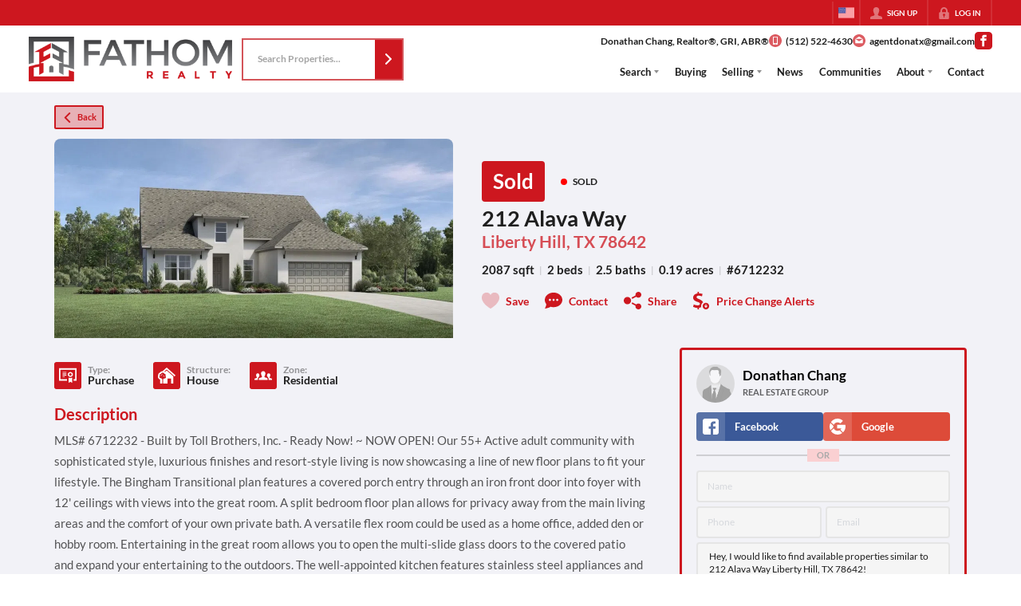

--- FILE ---
content_type: application/javascript
request_url: https://closehackstatic.com/_next/static/chunks/21864-495e63acbebaa09c.js
body_size: 27488
content:
(self.webpackChunk_N_E=self.webpackChunk_N_E||[]).push([[21864],{20063:(e,t,r)=>{"use strict";var n=r(47260);r.o(n,"useParams")&&r.d(t,{useParams:function(){return n.useParams}}),r.o(n,"usePathname")&&r.d(t,{usePathname:function(){return n.usePathname}}),r.o(n,"useRouter")&&r.d(t,{useRouter:function(){return n.useRouter}}),r.o(n,"useSearchParams")&&r.d(t,{useSearchParams:function(){return n.useSearchParams}}),r.o(n,"useServerInsertedHTML")&&r.d(t,{useServerInsertedHTML:function(){return n.useServerInsertedHTML}})},51746:(e,t)=>{"use strict";t.byteLength=function(e){var t=f(e),r=t[0],n=t[1];return(r+n)*3/4-n},t.toByteArray=function(e){var t,r,o=f(e),s=o[0],a=o[1],u=new i((s+a)*3/4-a),l=0,c=a>0?s-4:s;for(r=0;r<c;r+=4)t=n[e.charCodeAt(r)]<<18|n[e.charCodeAt(r+1)]<<12|n[e.charCodeAt(r+2)]<<6|n[e.charCodeAt(r+3)],u[l++]=t>>16&255,u[l++]=t>>8&255,u[l++]=255&t;return 2===a&&(t=n[e.charCodeAt(r)]<<2|n[e.charCodeAt(r+1)]>>4,u[l++]=255&t),1===a&&(t=n[e.charCodeAt(r)]<<10|n[e.charCodeAt(r+1)]<<4|n[e.charCodeAt(r+2)]>>2,u[l++]=t>>8&255,u[l++]=255&t),u},t.fromByteArray=function(e){for(var t,n=e.length,i=n%3,o=[],s=0,a=n-i;s<a;s+=16383)o.push(function(e,t,n){for(var i,o=[],s=t;s<n;s+=3)i=(e[s]<<16&0xff0000)+(e[s+1]<<8&65280)+(255&e[s+2]),o.push(r[i>>18&63]+r[i>>12&63]+r[i>>6&63]+r[63&i]);return o.join("")}(e,s,s+16383>a?a:s+16383));return 1===i?o.push(r[(t=e[n-1])>>2]+r[t<<4&63]+"=="):2===i&&o.push(r[(t=(e[n-2]<<8)+e[n-1])>>10]+r[t>>4&63]+r[t<<2&63]+"="),o.join("")};for(var r=[],n=[],i="undefined"!=typeof Uint8Array?Uint8Array:Array,o="ABCDEFGHIJKLMNOPQRSTUVWXYZabcdefghijklmnopqrstuvwxyz0123456789+/",s=0,a=o.length;s<a;++s)r[s]=o[s],n[o.charCodeAt(s)]=s;function f(e){var t=e.length;if(t%4>0)throw Error("Invalid string. Length must be a multiple of 4");var r=e.indexOf("=");-1===r&&(r=t);var n=r===t?0:4-r%4;return[r,n]}n[45]=62,n[95]=63},55459:(e,t)=>{t.read=function(e,t,r,n,i){var o,s,a=8*i-n-1,f=(1<<a)-1,u=f>>1,l=-7,c=r?i-1:0,h=r?-1:1,p=e[t+c];for(c+=h,o=p&(1<<-l)-1,p>>=-l,l+=a;l>0;o=256*o+e[t+c],c+=h,l-=8);for(s=o&(1<<-l)-1,o>>=-l,l+=n;l>0;s=256*s+e[t+c],c+=h,l-=8);if(0===o)o=1-u;else{if(o===f)return s?NaN:1/0*(p?-1:1);s+=Math.pow(2,n),o-=u}return(p?-1:1)*s*Math.pow(2,o-n)},t.write=function(e,t,r,n,i,o){var s,a,f,u=8*o-i-1,l=(1<<u)-1,c=l>>1,h=5960464477539062e-23*(23===i),p=n?0:o-1,d=n?1:-1,y=+(t<0||0===t&&1/t<0);for(isNaN(t=Math.abs(t))||t===1/0?(a=+!!isNaN(t),s=l):(s=Math.floor(Math.log(t)/Math.LN2),t*(f=Math.pow(2,-s))<1&&(s--,f*=2),s+c>=1?t+=h/f:t+=h*Math.pow(2,1-c),t*f>=2&&(s++,f/=2),s+c>=l?(a=0,s=l):s+c>=1?(a=(t*f-1)*Math.pow(2,i),s+=c):(a=t*Math.pow(2,c-1)*Math.pow(2,i),s=0));i>=8;e[r+p]=255&a,p+=d,a/=256,i-=8);for(s=s<<i|a,u+=i;u>0;e[r+p]=255&s,p+=d,s/=256,u-=8);e[r+p-d]|=128*y}},70529:(e,t,r)=>{"use strict";r.d(t,{U1:()=>e_,Z0:()=>eR});var n,i=Symbol.for("immer-nothing"),o=Symbol.for("immer-draftable"),s=Symbol.for("immer-state");function a(e){throw Error(`[Immer] minified error nr: ${e}. Full error at: https://bit.ly/3cXEKWf`)}var f=Object,u=f.getPrototypeOf,l="constructor",c="prototype",h="configurable",p="enumerable",d="writable",y="value",g=e=>!!e&&!!e[s];function m(e){return!!e&&(E(e)||A(e)||!!e[o]||!!e[l]?.[o]||T(e)||B(e))}var b=f[c][l].toString(),w=new WeakMap;function E(e){if(!e||!U(e))return!1;let t=u(e);if(null===t||t===f[c])return!0;let r=f.hasOwnProperty.call(t,l)&&t[l];if(r===Object)return!0;if(!x(r))return!1;let n=w.get(r);return void 0===n&&(n=Function.toString.call(r),w.set(r,n)),n===b}function _(e,t,r=!0){0===v(e)?(r?Reflect.ownKeys(e):f.keys(e)).forEach(r=>{t(r,e[r],e)}):e.forEach((r,n)=>t(n,r,e))}function v(e){let t=e[s];return t?t.type_:A(e)?1:T(e)?2:3*!!B(e)}var O=(e,t,r=v(e))=>2===r?e.has(t):f[c].hasOwnProperty.call(e,t),S=(e,t,r=v(e))=>2===r?e.get(t):e[t],R=(e,t,r,n=v(e))=>{2===n?e.set(t,r):3===n?e.add(r):e[t]=r},A=Array.isArray,T=e=>e instanceof Map,B=e=>e instanceof Set,U=e=>"object"==typeof e,x=e=>"function"==typeof e,P=e=>e.modified_?e.copy_:e.base_;function C(e,t){if(T(e))return new Map(e);if(B(e))return new Set(e);if(A(e))return Array[c].slice.call(e);let r=E(e);if(!0!==t&&("class_only"!==t||r)){let t=u(e);if(null!==t&&r)return{...e};let n=f.create(t);return f.assign(n,e)}{let t=f.getOwnPropertyDescriptors(e);delete t[s];let r=Reflect.ownKeys(t);for(let n=0;n<r.length;n++){let i=r[n],o=t[i];!1===o[d]&&(o[d]=!0,o[h]=!0),(o.get||o.set)&&(t[i]={[h]:!0,[d]:!0,[p]:o[p],[y]:e[i]})}return f.create(u(e),t)}}function I(e,t=!1){return j(e)||g(e)||!m(e)||(v(e)>1&&f.defineProperties(e,{set:N,add:N,clear:N,delete:N}),f.freeze(e),t&&_(e,(e,t)=>{I(t,!0)},!1)),e}var N={[y]:function(){a(2)}};function j(e){return!(null!==e&&U(e))||f.isFrozen(e)}var L="MapSet",k="Patches",F={};function D(e){let t=F[e];return t||a(0,e),t}function M(e,t){t&&(e.patchPlugin_=D(k),e.patches_=[],e.inversePatches_=[],e.patchListener_=t)}function z(e){$(e),e.drafts_.forEach(W),e.drafts_=null}function $(e){e===n&&(n=e.parent_)}var q=e=>{let t;return t=n,n={drafts_:[],parent_:t,immer_:e,canAutoFreeze_:!0,unfinalizedDrafts_:0,handledSet_:new Set,processedForPatches_:new Set,mapSetPlugin_:F[L]?D(L):void 0}};function W(e){let t=e[s];0===t.type_||1===t.type_?t.revoke_():t.revoked_=!0}function H(e,t){t.unfinalizedDrafts_=t.drafts_.length;let r=t.drafts_[0];if(void 0!==e&&e!==r){r[s].modified_&&(z(t),a(4)),m(e)&&(e=J(t,e));let{patchPlugin_:n}=t;n&&n.generateReplacementPatches_(r[s].base_,e,t)}else e=J(t,r);return function(e,t,r=!1){!e.parent_&&e.immer_.autoFreeze_&&e.canAutoFreeze_&&I(t,r)}(t,e,!0),z(t),t.patches_&&t.patchListener_(t.patches_,t.inversePatches_),e!==i?e:void 0}function J(e,t){if(j(t))return t;let r=t[s];if(!r)return Z(t,e.handledSet_,e);if(!V(r,e))return t;if(!r.modified_)return r.base_;if(!r.finalized_){let{callbacks_:t}=r;if(t)for(;t.length>0;)t.pop()(e);Y(r,e)}return r.copy_}function K(e){e.finalized_=!0,e.scope_.unfinalizedDrafts_--}var V=(e,t)=>e.scope_===t,X=[];function G(e,t,r,n){let i=e.copy_||e.base_,o=e.type_;if(void 0!==n&&S(i,n,o)===t)return void R(i,n,r,o);if(!e.draftLocations_){let t=e.draftLocations_=new Map;_(i,(e,r)=>{if(g(r)){let n=t.get(r)||[];n.push(e),t.set(r,n)}})}for(let n of e.draftLocations_.get(t)??X)R(i,n,r,o)}function Y(e,t){if(e.modified_&&!e.finalized_&&(3===e.type_||(e.assigned_?.size??0)>0)){let{patchPlugin_:r}=t;if(r){let n=r.getPath(e);n&&r.generatePatches_(e,n,t)}K(e)}}function Z(e,t,r){return!r.immer_.autoFreeze_&&r.unfinalizedDrafts_<1||g(e)||t.has(e)||!m(e)||j(e)||(t.add(e),_(e,(n,i)=>{if(g(i)){let t=i[s];V(t,r)&&(R(e,n,P(t),e.type_),K(t))}else m(i)&&Z(i,t,r)})),e}var Q={get(e,t){if(t===s)return e;let r=e.copy_||e.base_;if(!O(r,t,e.type_)){var n=e,i=r,o=t;let s=er(i,o);return s?y in s?s[y]:s.get?.call(n.draft_):void 0}let a=r[t];if(e.finalized_||!m(a))return a;if(a===et(e.base_,t)){ei(e);let r=1===e.type_?+t:t,n=eo(e.scope_,a,e,r);return e.copy_[r]=n}return a},has:(e,t)=>t in(e=>e.copy_||e.base_)(e),ownKeys:e=>Reflect.ownKeys((e=>e.copy_||e.base_)(e)),set(e,t,r){let n=er(e.copy_||e.base_,t);if(n?.set)return n.set.call(e.draft_,r),!0;if(!e.modified_){let n=et(e.copy_||e.base_,t),i=n?.[s];if(i&&i.base_===r)return e.copy_[t]=r,e.assigned_.set(t,!1),!0;if((r===n?0!==r||1/r==1/n:r!=r&&n!=n)&&(void 0!==r||O(e.base_,t,e.type_)))return!0;ei(e),en(e)}if(e.copy_[t]===r&&(void 0!==r||t in e.copy_)||Number.isNaN(r)&&Number.isNaN(e.copy_[t]))return!0;e.copy_[t]=r,e.assigned_.set(t,!0);let{scope_:i}=e;if(g(r)){let n=r[s];V(n,i)&&n.callbacks_.push(function(){ei(e),G(e,r,P(n),t)})}else m(r)&&e.callbacks_.push(function(){S(e.copy_||e.base_,t,e.type_)===r&&i.drafts_.length>1&&(e.assigned_.get(t)??!1)===!0&&e.copy_&&Z(S(e.copy_,t,e.type_),i.handledSet_,i)});return!0},deleteProperty:(e,t)=>(ei(e),void 0!==et(e.base_,t)||t in e.base_?(e.assigned_.set(t,!1),en(e)):e.assigned_.delete(t),e.copy_&&delete e.copy_[t],!0),getOwnPropertyDescriptor(e,t){let r=e.copy_||e.base_,n=Reflect.getOwnPropertyDescriptor(r,t);return n?{[d]:!0,[h]:1!==e.type_||"length"!==t,[p]:n[p],[y]:r[t]}:n},defineProperty(){a(11)},getPrototypeOf:e=>u(e.base_),setPrototypeOf(){a(12)}},ee={};function et(e,t){let r=e[s];return(r?r.copy_||r.base_:e)[t]}function er(e,t){if(!(t in e))return;let r=u(e);for(;r;){let e=Object.getOwnPropertyDescriptor(r,t);if(e)return e;r=u(r)}}function en(e){!e.modified_&&(e.modified_=!0,e.parent_&&en(e.parent_))}function ei(e){e.copy_||(e.assigned_=new Map,e.copy_=C(e.base_,e.scope_.immer_.useStrictShallowCopy_))}function eo(e,t,r,i){let[o,s]=T(t)?D(L).proxyMap_(t,r):B(t)?D(L).proxySet_(t,r):function(e,t){let r=A(e),i={type_:+!!r,scope_:t?t.scope_:n,modified_:!1,finalized_:!1,assigned_:void 0,parent_:t,base_:e,draft_:null,copy_:null,revoke_:null,isManual_:!1,callbacks_:void 0},o=i,s=Q;r&&(o=[i],s=ee);let{revoke:a,proxy:f}=Proxy.revocable(o,s);return i.draft_=f,i.revoke_=a,[f,i]}(t,r);if((r?.scope_??n).drafts_.push(o),s.callbacks_=r?.callbacks_??[],s.key_=i,r&&void 0!==i)r.callbacks_.push(function(e){if(!s||!V(s,e))return;e.mapSetPlugin_?.fixSetContents(s);let t=P(s);G(r,s.draft_??s,t,i),Y(s,e)});else s.callbacks_.push(function(e){e.mapSetPlugin_?.fixSetContents(s);let{patchPlugin_:t}=e;s.modified_&&t&&t.generatePatches_(s,[],e)});return o}_(Q,(e,t)=>{ee[e]=function(){let e=arguments;return e[0]=e[0][0],t.apply(this,e)}}),ee.deleteProperty=function(e,t){return ee.set.call(this,e,t,void 0)},ee.set=function(e,t,r){return Q.set.call(this,e[0],t,r,e[0])};var es=new class{constructor(e){this.autoFreeze_=!0,this.useStrictShallowCopy_=!1,this.useStrictIteration_=!1,this.produce=(e,t,r)=>{let n;if(x(e)&&!x(t)){let r=t;t=e;let n=this;return function(e=r,...i){return n.produce(e,e=>t.call(this,e,...i))}}if(x(t)||a(6),void 0===r||x(r)||a(7),m(e)){let i=q(this),o=eo(i,e,void 0),s=!0;try{n=t(o),s=!1}finally{s?z(i):$(i)}return M(i,r),H(n,i)}if(e&&U(e))a(1,e);else{if(void 0===(n=t(e))&&(n=e),n===i&&(n=void 0),this.autoFreeze_&&I(n,!0),r){let t=[],i=[];D(k).generateReplacementPatches_(e,n,{patches_:t,inversePatches_:i}),r(t,i)}return n}},this.produceWithPatches=(e,t)=>{let r,n;return x(e)?(t,...r)=>this.produceWithPatches(t,t=>e(t,...r)):[this.produce(e,t,(e,t)=>{r=e,n=t}),r,n]},"boolean"==typeof e?.autoFreeze&&this.setAutoFreeze(e.autoFreeze),"boolean"==typeof e?.useStrictShallowCopy&&this.setUseStrictShallowCopy(e.useStrictShallowCopy),"boolean"==typeof e?.useStrictIteration&&this.setUseStrictIteration(e.useStrictIteration)}createDraft(e){var t;m(e)||a(8),g(e)&&(g(t=e)||a(10,t),e=function e(t){let r;if(!m(t)||j(t))return t;let n=t[s],i=!0;if(n){if(!n.modified_)return n.base_;n.finalized_=!0,r=C(t,n.scope_.immer_.useStrictShallowCopy_),i=n.scope_.immer_.shouldUseStrictIteration()}else r=C(t,!0);return _(r,(t,n)=>{R(r,t,e(n))},i),n&&(n.finalized_=!1),r}(t));let r=q(this),n=eo(r,e,void 0);return n[s].isManual_=!0,$(r),n}finishDraft(e,t){let r=e&&e[s];r&&r.isManual_||a(9);let{scope_:n}=r;return M(n,t),H(void 0,n)}setAutoFreeze(e){this.autoFreeze_=e}setUseStrictShallowCopy(e){this.useStrictShallowCopy_=e}setUseStrictIteration(e){this.useStrictIteration_=e}shouldUseStrictIteration(){return this.useStrictIteration_}applyPatches(e,t){let r;for(r=t.length-1;r>=0;r--){let n=t[r];if(0===n.path.length&&"replace"===n.op){e=n.value;break}}r>-1&&(t=t.slice(r+1));let n=D(k).applyPatches_;return g(e)?n(e,t):this.produce(e,e=>n(e,t))}}().produce;function ea(e){return`Minified Redux error #${e}; visit https://redux.js.org/Errors?code=${e} for the full message or use the non-minified dev environment for full errors. `}var ef="function"==typeof Symbol&&Symbol.observable||"@@observable",eu=()=>Math.random().toString(36).substring(7).split("").join("."),el={INIT:`@@redux/INIT${eu()}`,REPLACE:`@@redux/REPLACE${eu()}`,PROBE_UNKNOWN_ACTION:()=>`@@redux/PROBE_UNKNOWN_ACTION${eu()}`};function ec(e){if("object"!=typeof e||null===e)return!1;let t=e;for(;null!==Object.getPrototypeOf(t);)t=Object.getPrototypeOf(t);return Object.getPrototypeOf(e)===t||null===Object.getPrototypeOf(e)}function eh(...e){return 0===e.length?e=>e:1===e.length?e[0]:e.reduce((e,t)=>(...r)=>e(t(...r)))}function ep(e){return({dispatch:t,getState:r})=>n=>i=>"function"==typeof i?i(t,r,e):n(i)}var ed=ep(),ey=(r(95704),"undefined"!=typeof window&&window.__REDUX_DEVTOOLS_EXTENSION_COMPOSE__?window.__REDUX_DEVTOOLS_EXTENSION_COMPOSE__:function(){if(0!=arguments.length)return"object"==typeof arguments[0]?eh:eh.apply(null,arguments)});function eg(e,t){function r(...n){if(t){let r=t(...n);if(!r)throw Error(eC(0));return{type:e,payload:r.payload,..."meta"in r&&{meta:r.meta},..."error"in r&&{error:r.error}}}return{type:e,payload:n[0]}}return r.toString=()=>`${e}`,r.type=e,r.match=t=>ec(t)&&"type"in t&&"string"==typeof t.type&&t.type===e,r}"undefined"!=typeof window&&window.__REDUX_DEVTOOLS_EXTENSION__&&window.__REDUX_DEVTOOLS_EXTENSION__;var em=class e extends Array{constructor(...t){super(...t),Object.setPrototypeOf(this,e.prototype)}static get[Symbol.species](){return e}concat(...e){return super.concat.apply(this,e)}prepend(...t){return 1===t.length&&Array.isArray(t[0])?new e(...t[0].concat(this)):new e(...t.concat(this))}};function eb(e){return m(e)?es(e,()=>{}):e}function ew(e,t,r){return e.has(t)?e.get(t):e.set(t,r(t)).get(t)}var eE=e=>t=>{setTimeout(t,e)};function e_(e){let t,r,n,i=function(e){let{thunk:t=!0,immutableCheck:r=!0,serializableCheck:n=!0,actionCreatorCheck:i=!0}=e??{},o=new em;return t&&("boolean"==typeof t?o.push(ed):o.push(ep(t.extraArgument))),o},{reducer:o,middleware:s,devTools:a=!0,duplicateMiddlewareCheck:f=!0,preloadedState:u,enhancers:l}=e||{};if("function"==typeof o)t=o;else if(ec(o))t=function(e){let t,r=Object.keys(e),n={};for(let t=0;t<r.length;t++){let i=r[t];"function"==typeof e[i]&&(n[i]=e[i])}let i=Object.keys(n);try{Object.keys(n).forEach(e=>{let t=n[e];if(void 0===t(void 0,{type:el.INIT}))throw Error(ea(12));if(void 0===t(void 0,{type:el.PROBE_UNKNOWN_ACTION()}))throw Error(ea(13))})}catch(e){t=e}return function(e={},r){if(t)throw t;let o=!1,s={};for(let t=0;t<i.length;t++){let a=i[t],f=n[a],u=e[a],l=f(u,r);if(void 0===l)throw r&&r.type,Error(ea(14));s[a]=l,o=o||l!==u}return(o=o||i.length!==Object.keys(e).length)?s:e}}(o);else throw Error(eC(1));r="function"==typeof s?s(i):i();let c=eh;a&&(c=ey({trace:!1,..."object"==typeof a&&a}));let h=(n=function(...e){return t=>(r,n)=>{let i=t(r,n),o=()=>{throw Error(ea(15))},s={getState:i.getState,dispatch:(e,...t)=>o(e,...t)};return o=eh(...e.map(e=>e(s)))(i.dispatch),{...i,dispatch:o}}}(...r),function(e){let{autoBatch:t=!0}=e??{},r=new em(n);return t&&r.push(((e={type:"raf"})=>t=>(...r)=>{let n=t(...r),i=!0,o=!1,s=!1,a=new Set,f="tick"===e.type?queueMicrotask:"raf"===e.type?"undefined"!=typeof window&&window.requestAnimationFrame?window.requestAnimationFrame:eE(10):"callback"===e.type?e.queueNotification:eE(e.timeout),u=()=>{s=!1,o&&(o=!1,a.forEach(e=>e()))};return Object.assign({},n,{subscribe(e){let t=n.subscribe(()=>i&&e());return a.add(e),()=>{t(),a.delete(e)}},dispatch(e){try{return(o=!(i=!e?.meta?.RTK_autoBatch))&&!s&&(s=!0,f(u)),n.dispatch(e)}finally{i=!0}}})})("object"==typeof t?t:void 0)),r});return function e(t,r,n){if("function"!=typeof t)throw Error(ea(2));if("function"==typeof r&&"function"==typeof n||"function"==typeof n&&"function"==typeof arguments[3])throw Error(ea(0));if("function"==typeof r&&void 0===n&&(n=r,r=void 0),void 0!==n){if("function"!=typeof n)throw Error(ea(1));return n(e)(t,r)}let i=t,o=r,s=new Map,a=s,f=0,u=!1;function l(){a===s&&(a=new Map,s.forEach((e,t)=>{a.set(t,e)}))}function c(){if(u)throw Error(ea(3));return o}function h(e){if("function"!=typeof e)throw Error(ea(4));if(u)throw Error(ea(5));let t=!0;l();let r=f++;return a.set(r,e),function(){if(t){if(u)throw Error(ea(6));t=!1,l(),a.delete(r),s=null}}}function p(e){if(!ec(e))throw Error(ea(7));if(void 0===e.type)throw Error(ea(8));if("string"!=typeof e.type)throw Error(ea(17));if(u)throw Error(ea(9));try{u=!0,o=i(o,e)}finally{u=!1}return(s=a).forEach(e=>{e()}),e}return p({type:el.INIT}),{dispatch:p,subscribe:h,getState:c,replaceReducer:function(e){if("function"!=typeof e)throw Error(ea(10));i=e,p({type:el.REPLACE})},[ef]:function(){return{subscribe(e){if("object"!=typeof e||null===e)throw Error(ea(11));function t(){e.next&&e.next(c())}return t(),{unsubscribe:h(t)}},[ef](){return this}}}}}(t,u,c(..."function"==typeof l?l(h):h()))}function ev(e){let t,r={},n=[],i={addCase(e,t){let n="string"==typeof e?e:e.type;if(!n)throw Error(eC(28));if(n in r)throw Error(eC(29));return r[n]=t,i},addAsyncThunk:(e,t)=>(t.pending&&(r[e.pending.type]=t.pending),t.rejected&&(r[e.rejected.type]=t.rejected),t.fulfilled&&(r[e.fulfilled.type]=t.fulfilled),t.settled&&n.push({matcher:e.settled,reducer:t.settled}),i),addMatcher:(e,t)=>(n.push({matcher:e,reducer:t}),i),addDefaultCase:e=>(t=e,i)};return e(i),[r,n,t]}var eO=Symbol.for("rtk-slice-createasyncthunk"),eS=(e=>(e.reducer="reducer",e.reducerWithPrepare="reducerWithPrepare",e.asyncThunk="asyncThunk",e))(eS||{}),eR=function({creators:e}={}){let t=e?.asyncThunk?.[eO];return function(e){let r,{name:n,reducerPath:i=n}=e;if(!n)throw Error(eC(11));let o=("function"==typeof e.reducers?e.reducers(function(){function e(e,t){return{_reducerDefinitionType:"asyncThunk",payloadCreator:e,...t}}return e.withTypes=()=>e,{reducer:e=>Object.assign({[e.name]:(...t)=>e(...t)}[e.name],{_reducerDefinitionType:"reducer"}),preparedReducer:(e,t)=>({_reducerDefinitionType:"reducerWithPrepare",prepare:e,reducer:t}),asyncThunk:e}}()):e.reducers)||{},s=Object.keys(o),a={},f={},u={},l=[],c={addCase(e,t){let r="string"==typeof e?e:e.type;if(!r)throw Error(eC(12));if(r in f)throw Error(eC(13));return f[r]=t,c},addMatcher:(e,t)=>(l.push({matcher:e,reducer:t}),c),exposeAction:(e,t)=>(u[e]=t,c),exposeCaseReducer:(e,t)=>(a[e]=t,c)};function h(){let[t={},r=[],n]="function"==typeof e.extraReducers?ev(e.extraReducers):[e.extraReducers],i={...t,...f};return function(e,t){let r,[n,i,o]=ev(t);if("function"==typeof e)r=()=>eb(e());else{let t=eb(e);r=()=>t}function s(e=r(),t){let a=[n[t.type],...i.filter(({matcher:e})=>e(t)).map(({reducer:e})=>e)];return 0===a.filter(e=>!!e).length&&(a=[o]),a.reduce((e,r)=>{if(r)if(g(e)){let n=r(e,t);return void 0===n?e:n}else{if(m(e))return es(e,e=>r(e,t));let n=r(e,t);if(void 0===n){if(null===e)return e;throw Error("A case reducer on a non-draftable value must not return undefined")}return n}return e},e)}return s.getInitialState=r,s}(e.initialState,e=>{for(let t in i)e.addCase(t,i[t]);for(let t of l)e.addMatcher(t.matcher,t.reducer);for(let t of r)e.addMatcher(t.matcher,t.reducer);n&&e.addDefaultCase(n)})}s.forEach(r=>{let i=o[r],s={reducerName:r,type:`${n}/${r}`,createNotation:"function"==typeof e.reducers};"asyncThunk"===i._reducerDefinitionType?function({type:e,reducerName:t},r,n,i){if(!i)throw Error(eC(18));let{payloadCreator:o,fulfilled:s,pending:a,rejected:f,settled:u,options:l}=r,c=i(e,o,l);n.exposeAction(t,c),s&&n.addCase(c.fulfilled,s),a&&n.addCase(c.pending,a),f&&n.addCase(c.rejected,f),u&&n.addMatcher(c.settled,u),n.exposeCaseReducer(t,{fulfilled:s||eA,pending:a||eA,rejected:f||eA,settled:u||eA})}(s,i,c,t):function({type:e,reducerName:t,createNotation:r},n,i){let o,s;if("reducer"in n){if(r&&"reducerWithPrepare"!==n._reducerDefinitionType)throw Error(eC(17));o=n.reducer,s=n.prepare}else o=n;i.addCase(e,o).exposeCaseReducer(t,o).exposeAction(t,s?eg(e,s):eg(e))}(s,i,c)});let p=e=>e,d=new Map,y=new WeakMap;function b(e,t){return r||(r=h()),r(e,t)}function w(){return r||(r=h()),r.getInitialState()}function E(t,r=!1){function n(e){let i=e[t];return void 0===i&&r&&(i=ew(y,n,w)),i}function i(t=p){let n=ew(d,r,()=>new WeakMap);return ew(n,t,()=>{let n={};for(let[i,o]of Object.entries(e.selectors??{}))n[i]=function(e,t,r,n){function i(o,...s){let a=t(o);return void 0===a&&n&&(a=r()),e(a,...s)}return i.unwrapped=e,i}(o,t,()=>ew(y,t,w),r);return n})}return{reducerPath:t,getSelectors:i,get selectors(){return i(n)},selectSlice:n}}let _={name:n,reducer:b,actions:u,caseReducers:a,getInitialState:w,...E(i),injectInto(e,{reducerPath:t,...r}={}){let n=t??i;return e.inject({reducerPath:n,reducer:b},r),{..._,...E(n,!0)}}};return _}}();function eA(){}var{assign:eT}=Object,eB="listenerMiddleware",eU=eT(e=>{let{type:t,predicate:r,effect:n}=(e=>{let{type:t,actionCreator:r,matcher:n,predicate:i,effect:o}=e;if(t)i=eg(t).match;else if(r)t=r.type,i=r.match;else if(n)i=n;else if(i);else throw Error(eC(21));if("function"!=typeof o)throw TypeError(eC(32));return{predicate:i,type:t,effect:o}})(e);return{id:((e=21)=>{let t="",r=e;for(;r--;)t+="ModuleSymbhasOwnPr-0123456789ABCDEFGHNRVfgctiUvz_KqYTJkLxpZXIjQW"[64*Math.random()|0];return t})(),effect:n,type:t,predicate:r,pending:new Set,unsubscribe:()=>{throw Error(eC(22))}}},{withTypes:()=>eU}),ex=eT(eg(`${eB}/add`),{withTypes:()=>ex}),eP=eT(eg(`${eB}/remove`),{withTypes:()=>eP});function eC(e){return`Minified Redux Toolkit error #${e}; visit https://redux-toolkit.js.org/Errors?code=${e} for the full message or use the non-minified dev environment for full errors. `}Symbol.for("rtk-state-proxy-original")},81029:(e,t,r)=>{"use strict";let n=r(51746),i=r(55459),o="function"==typeof Symbol&&"function"==typeof Symbol.for?Symbol.for("nodejs.util.inspect.custom"):null;function s(e){if(e>0x7fffffff)throw RangeError('The value "'+e+'" is invalid for option "size"');let t=new Uint8Array(e);return Object.setPrototypeOf(t,a.prototype),t}function a(e,t,r){if("number"==typeof e){if("string"==typeof t)throw TypeError('The "string" argument must be of type string. Received type number');return l(e)}return f(e,t,r)}function f(e,t,r){if("string"==typeof e){var n=e,i=t;if(("string"!=typeof i||""===i)&&(i="utf8"),!a.isEncoding(i))throw TypeError("Unknown encoding: "+i);let r=0|d(n,i),o=s(r),f=o.write(n,i);return f!==r&&(o=o.slice(0,f)),o}if(ArrayBuffer.isView(e)){var o=e;if(k(o,Uint8Array)){let e=new Uint8Array(o);return h(e.buffer,e.byteOffset,e.byteLength)}return c(o)}if(null==e)throw TypeError("The first argument must be one of type string, Buffer, ArrayBuffer, Array, or Array-like Object. Received type "+typeof e);if(k(e,ArrayBuffer)||e&&k(e.buffer,ArrayBuffer)||"undefined"!=typeof SharedArrayBuffer&&(k(e,SharedArrayBuffer)||e&&k(e.buffer,SharedArrayBuffer)))return h(e,t,r);if("number"==typeof e)throw TypeError('The "value" argument must not be of type number. Received type number');let f=e.valueOf&&e.valueOf();if(null!=f&&f!==e)return a.from(f,t,r);let u=function(e){if(a.isBuffer(e)){let t=0|p(e.length),r=s(t);return 0===r.length||e.copy(r,0,0,t),r}return void 0!==e.length?"number"!=typeof e.length||function(e){return e!=e}(e.length)?s(0):c(e):"Buffer"===e.type&&Array.isArray(e.data)?c(e.data):void 0}(e);if(u)return u;if("undefined"!=typeof Symbol&&null!=Symbol.toPrimitive&&"function"==typeof e[Symbol.toPrimitive])return a.from(e[Symbol.toPrimitive]("string"),t,r);throw TypeError("The first argument must be one of type string, Buffer, ArrayBuffer, Array, or Array-like Object. Received type "+typeof e)}function u(e){if("number"!=typeof e)throw TypeError('"size" argument must be of type number');if(e<0)throw RangeError('The value "'+e+'" is invalid for option "size"')}function l(e){return u(e),s(e<0?0:0|p(e))}function c(e){let t=e.length<0?0:0|p(e.length),r=s(t);for(let n=0;n<t;n+=1)r[n]=255&e[n];return r}function h(e,t,r){let n;if(t<0||e.byteLength<t)throw RangeError('"offset" is outside of buffer bounds');if(e.byteLength<t+(r||0))throw RangeError('"length" is outside of buffer bounds');return Object.setPrototypeOf(n=void 0===t&&void 0===r?new Uint8Array(e):void 0===r?new Uint8Array(e,t):new Uint8Array(e,t,r),a.prototype),n}function p(e){if(e>=0x7fffffff)throw RangeError("Attempt to allocate Buffer larger than maximum size: 0x7fffffff bytes");return 0|e}function d(e,t){if(a.isBuffer(e))return e.length;if(ArrayBuffer.isView(e)||k(e,ArrayBuffer))return e.byteLength;if("string"!=typeof e)throw TypeError('The "string" argument must be one of type string, Buffer, or ArrayBuffer. Received type '+typeof e);let r=e.length,n=arguments.length>2&&!0===arguments[2];if(!n&&0===r)return 0;let i=!1;for(;;)switch(t){case"ascii":case"latin1":case"binary":return r;case"utf8":case"utf-8":return N(e).length;case"ucs2":case"ucs-2":case"utf16le":case"utf-16le":return 2*r;case"hex":return r>>>1;case"base64":return j(e).length;default:if(i)return n?-1:N(e).length;t=(""+t).toLowerCase(),i=!0}}function y(e,t,r){let i=!1;if((void 0===t||t<0)&&(t=0),t>this.length||((void 0===r||r>this.length)&&(r=this.length),r<=0||(r>>>=0)<=(t>>>=0)))return"";for(e||(e="utf8");;)switch(e){case"hex":return function(e,t,r){let n=e.length;(!t||t<0)&&(t=0),(!r||r<0||r>n)&&(r=n);let i="";for(let n=t;n<r;++n)i+=F[e[n]];return i}(this,t,r);case"utf8":case"utf-8":return w(this,t,r);case"ascii":return function(e,t,r){let n="";r=Math.min(e.length,r);for(let i=t;i<r;++i)n+=String.fromCharCode(127&e[i]);return n}(this,t,r);case"latin1":case"binary":return function(e,t,r){let n="";r=Math.min(e.length,r);for(let i=t;i<r;++i)n+=String.fromCharCode(e[i]);return n}(this,t,r);case"base64":var o,s,a;return o=this,s=t,a=r,0===s&&a===o.length?n.fromByteArray(o):n.fromByteArray(o.slice(s,a));case"ucs2":case"ucs-2":case"utf16le":case"utf-16le":return function(e,t,r){let n=e.slice(t,r),i="";for(let e=0;e<n.length-1;e+=2)i+=String.fromCharCode(n[e]+256*n[e+1]);return i}(this,t,r);default:if(i)throw TypeError("Unknown encoding: "+e);e=(e+"").toLowerCase(),i=!0}}function g(e,t,r){let n=e[t];e[t]=e[r],e[r]=n}function m(e,t,r,n,i){var o;if(0===e.length)return -1;if("string"==typeof r?(n=r,r=0):r>0x7fffffff?r=0x7fffffff:r<-0x80000000&&(r=-0x80000000),(o=r*=1)!=o&&(r=i?0:e.length-1),r<0&&(r=e.length+r),r>=e.length)if(i)return -1;else r=e.length-1;else if(r<0)if(!i)return -1;else r=0;if("string"==typeof t&&(t=a.from(t,n)),a.isBuffer(t))return 0===t.length?-1:b(e,t,r,n,i);if("number"==typeof t){if(t&=255,"function"==typeof Uint8Array.prototype.indexOf)if(i)return Uint8Array.prototype.indexOf.call(e,t,r);else return Uint8Array.prototype.lastIndexOf.call(e,t,r);return b(e,[t],r,n,i)}throw TypeError("val must be string, number or Buffer")}function b(e,t,r,n,i){let o,s=1,a=e.length,f=t.length;if(void 0!==n&&("ucs2"===(n=String(n).toLowerCase())||"ucs-2"===n||"utf16le"===n||"utf-16le"===n)){if(e.length<2||t.length<2)return -1;s=2,a/=2,f/=2,r/=2}function u(e,t){return 1===s?e[t]:e.readUInt16BE(t*s)}if(i){let n=-1;for(o=r;o<a;o++)if(u(e,o)===u(t,-1===n?0:o-n)){if(-1===n&&(n=o),o-n+1===f)return n*s}else -1!==n&&(o-=o-n),n=-1}else for(r+f>a&&(r=a-f),o=r;o>=0;o--){let r=!0;for(let n=0;n<f;n++)if(u(e,o+n)!==u(t,n)){r=!1;break}if(r)return o}return -1}function w(e,t,r){r=Math.min(e.length,r);let n=[],i=t;for(;i<r;){let t=e[i],o=null,s=t>239?4:t>223?3:t>191?2:1;if(i+s<=r){let r,n,a,f;switch(s){case 1:t<128&&(o=t);break;case 2:(192&(r=e[i+1]))==128&&(f=(31&t)<<6|63&r)>127&&(o=f);break;case 3:r=e[i+1],n=e[i+2],(192&r)==128&&(192&n)==128&&(f=(15&t)<<12|(63&r)<<6|63&n)>2047&&(f<55296||f>57343)&&(o=f);break;case 4:r=e[i+1],n=e[i+2],a=e[i+3],(192&r)==128&&(192&n)==128&&(192&a)==128&&(f=(15&t)<<18|(63&r)<<12|(63&n)<<6|63&a)>65535&&f<1114112&&(o=f)}}null===o?(o=65533,s=1):o>65535&&(o-=65536,n.push(o>>>10&1023|55296),o=56320|1023&o),n.push(o),i+=s}var o=n;let s=o.length;if(s<=4096)return String.fromCharCode.apply(String,o);let a="",f=0;for(;f<s;)a+=String.fromCharCode.apply(String,o.slice(f,f+=4096));return a}function E(e,t,r){if(e%1!=0||e<0)throw RangeError("offset is not uint");if(e+t>r)throw RangeError("Trying to access beyond buffer length")}function _(e,t,r,n,i,o){if(!a.isBuffer(e))throw TypeError('"buffer" argument must be a Buffer instance');if(t>i||t<o)throw RangeError('"value" argument is out of bounds');if(r+n>e.length)throw RangeError("Index out of range")}function v(e,t,r,n,i){x(t,n,i,e,r,7);let o=Number(t&BigInt(0xffffffff));e[r++]=o,o>>=8,e[r++]=o,o>>=8,e[r++]=o,o>>=8,e[r++]=o;let s=Number(t>>BigInt(32)&BigInt(0xffffffff));return e[r++]=s,s>>=8,e[r++]=s,s>>=8,e[r++]=s,s>>=8,e[r++]=s,r}function O(e,t,r,n,i){x(t,n,i,e,r,7);let o=Number(t&BigInt(0xffffffff));e[r+7]=o,o>>=8,e[r+6]=o,o>>=8,e[r+5]=o,o>>=8,e[r+4]=o;let s=Number(t>>BigInt(32)&BigInt(0xffffffff));return e[r+3]=s,s>>=8,e[r+2]=s,s>>=8,e[r+1]=s,s>>=8,e[r]=s,r+8}function S(e,t,r,n,i,o){if(r+n>e.length||r<0)throw RangeError("Index out of range")}function R(e,t,r,n,o){return t*=1,r>>>=0,o||S(e,t,r,4,34028234663852886e22,-34028234663852886e22),i.write(e,t,r,n,23,4),r+4}function A(e,t,r,n,o){return t*=1,r>>>=0,o||S(e,t,r,8,17976931348623157e292,-17976931348623157e292),i.write(e,t,r,n,52,8),r+8}t.hp=a,t.IS=50,a.TYPED_ARRAY_SUPPORT=function(){try{let e=new Uint8Array(1),t={foo:function(){return 42}};return Object.setPrototypeOf(t,Uint8Array.prototype),Object.setPrototypeOf(e,t),42===e.foo()}catch(e){return!1}}(),a.TYPED_ARRAY_SUPPORT||"undefined"==typeof console||"function"!=typeof console.error||console.error("This browser lacks typed array (Uint8Array) support which is required by `buffer` v5.x. Use `buffer` v4.x if you require old browser support."),Object.defineProperty(a.prototype,"parent",{enumerable:!0,get:function(){if(a.isBuffer(this))return this.buffer}}),Object.defineProperty(a.prototype,"offset",{enumerable:!0,get:function(){if(a.isBuffer(this))return this.byteOffset}}),a.poolSize=8192,a.from=function(e,t,r){return f(e,t,r)},Object.setPrototypeOf(a.prototype,Uint8Array.prototype),Object.setPrototypeOf(a,Uint8Array),a.alloc=function(e,t,r){return(u(e),e<=0)?s(e):void 0!==t?"string"==typeof r?s(e).fill(t,r):s(e).fill(t):s(e)},a.allocUnsafe=function(e){return l(e)},a.allocUnsafeSlow=function(e){return l(e)},a.isBuffer=function(e){return null!=e&&!0===e._isBuffer&&e!==a.prototype},a.compare=function(e,t){if(k(e,Uint8Array)&&(e=a.from(e,e.offset,e.byteLength)),k(t,Uint8Array)&&(t=a.from(t,t.offset,t.byteLength)),!a.isBuffer(e)||!a.isBuffer(t))throw TypeError('The "buf1", "buf2" arguments must be one of type Buffer or Uint8Array');if(e===t)return 0;let r=e.length,n=t.length;for(let i=0,o=Math.min(r,n);i<o;++i)if(e[i]!==t[i]){r=e[i],n=t[i];break}return r<n?-1:+(n<r)},a.isEncoding=function(e){switch(String(e).toLowerCase()){case"hex":case"utf8":case"utf-8":case"ascii":case"latin1":case"binary":case"base64":case"ucs2":case"ucs-2":case"utf16le":case"utf-16le":return!0;default:return!1}},a.concat=function(e,t){let r;if(!Array.isArray(e))throw TypeError('"list" argument must be an Array of Buffers');if(0===e.length)return a.alloc(0);if(void 0===t)for(r=0,t=0;r<e.length;++r)t+=e[r].length;let n=a.allocUnsafe(t),i=0;for(r=0;r<e.length;++r){let t=e[r];if(k(t,Uint8Array))i+t.length>n.length?(a.isBuffer(t)||(t=a.from(t)),t.copy(n,i)):Uint8Array.prototype.set.call(n,t,i);else if(a.isBuffer(t))t.copy(n,i);else throw TypeError('"list" argument must be an Array of Buffers');i+=t.length}return n},a.byteLength=d,a.prototype._isBuffer=!0,a.prototype.swap16=function(){let e=this.length;if(e%2!=0)throw RangeError("Buffer size must be a multiple of 16-bits");for(let t=0;t<e;t+=2)g(this,t,t+1);return this},a.prototype.swap32=function(){let e=this.length;if(e%4!=0)throw RangeError("Buffer size must be a multiple of 32-bits");for(let t=0;t<e;t+=4)g(this,t,t+3),g(this,t+1,t+2);return this},a.prototype.swap64=function(){let e=this.length;if(e%8!=0)throw RangeError("Buffer size must be a multiple of 64-bits");for(let t=0;t<e;t+=8)g(this,t,t+7),g(this,t+1,t+6),g(this,t+2,t+5),g(this,t+3,t+4);return this},a.prototype.toString=function(){let e=this.length;return 0===e?"":0==arguments.length?w(this,0,e):y.apply(this,arguments)},a.prototype.toLocaleString=a.prototype.toString,a.prototype.equals=function(e){if(!a.isBuffer(e))throw TypeError("Argument must be a Buffer");return this===e||0===a.compare(this,e)},a.prototype.inspect=function(){let e="",r=t.IS;return e=this.toString("hex",0,r).replace(/(.{2})/g,"$1 ").trim(),this.length>r&&(e+=" ... "),"<Buffer "+e+">"},o&&(a.prototype[o]=a.prototype.inspect),a.prototype.compare=function(e,t,r,n,i){if(k(e,Uint8Array)&&(e=a.from(e,e.offset,e.byteLength)),!a.isBuffer(e))throw TypeError('The "target" argument must be one of type Buffer or Uint8Array. Received type '+typeof e);if(void 0===t&&(t=0),void 0===r&&(r=e?e.length:0),void 0===n&&(n=0),void 0===i&&(i=this.length),t<0||r>e.length||n<0||i>this.length)throw RangeError("out of range index");if(n>=i&&t>=r)return 0;if(n>=i)return -1;if(t>=r)return 1;if(t>>>=0,r>>>=0,n>>>=0,i>>>=0,this===e)return 0;let o=i-n,s=r-t,f=Math.min(o,s),u=this.slice(n,i),l=e.slice(t,r);for(let e=0;e<f;++e)if(u[e]!==l[e]){o=u[e],s=l[e];break}return o<s?-1:+(s<o)},a.prototype.includes=function(e,t,r){return -1!==this.indexOf(e,t,r)},a.prototype.indexOf=function(e,t,r){return m(this,e,t,r,!0)},a.prototype.lastIndexOf=function(e,t,r){return m(this,e,t,r,!1)},a.prototype.write=function(e,t,r,n){var i,o,s,a,f,u,l,c;if(void 0===t)n="utf8",r=this.length,t=0;else if(void 0===r&&"string"==typeof t)n=t,r=this.length,t=0;else if(isFinite(t))t>>>=0,isFinite(r)?(r>>>=0,void 0===n&&(n="utf8")):(n=r,r=void 0);else throw Error("Buffer.write(string, encoding, offset[, length]) is no longer supported");let h=this.length-t;if((void 0===r||r>h)&&(r=h),e.length>0&&(r<0||t<0)||t>this.length)throw RangeError("Attempt to write outside buffer bounds");n||(n="utf8");let p=!1;for(;;)switch(n){case"hex":return function(e,t,r,n){let i;r=Number(r)||0;let o=e.length-r;n?(n=Number(n))>o&&(n=o):n=o;let s=t.length;for(n>s/2&&(n=s/2),i=0;i<n;++i){var a;let n=parseInt(t.substr(2*i,2),16);if((a=n)!=a)break;e[r+i]=n}return i}(this,e,t,r);case"utf8":case"utf-8":return i=t,o=r,L(N(e,this.length-i),this,i,o);case"ascii":case"latin1":case"binary":return s=t,a=r,L(function(e){let t=[];for(let r=0;r<e.length;++r)t.push(255&e.charCodeAt(r));return t}(e),this,s,a);case"base64":return f=t,u=r,L(j(e),this,f,u);case"ucs2":case"ucs-2":case"utf16le":case"utf-16le":return l=t,c=r,L(function(e,t){let r,n,i=[];for(let o=0;o<e.length&&!((t-=2)<0);++o)n=(r=e.charCodeAt(o))>>8,i.push(r%256),i.push(n);return i}(e,this.length-l),this,l,c);default:if(p)throw TypeError("Unknown encoding: "+n);n=(""+n).toLowerCase(),p=!0}},a.prototype.toJSON=function(){return{type:"Buffer",data:Array.prototype.slice.call(this._arr||this,0)}},a.prototype.slice=function(e,t){let r=this.length;e=~~e,t=void 0===t?r:~~t,e<0?(e+=r)<0&&(e=0):e>r&&(e=r),t<0?(t+=r)<0&&(t=0):t>r&&(t=r),t<e&&(t=e);let n=this.subarray(e,t);return Object.setPrototypeOf(n,a.prototype),n},a.prototype.readUintLE=a.prototype.readUIntLE=function(e,t,r){e>>>=0,t>>>=0,r||E(e,t,this.length);let n=this[e],i=1,o=0;for(;++o<t&&(i*=256);)n+=this[e+o]*i;return n},a.prototype.readUintBE=a.prototype.readUIntBE=function(e,t,r){e>>>=0,t>>>=0,r||E(e,t,this.length);let n=this[e+--t],i=1;for(;t>0&&(i*=256);)n+=this[e+--t]*i;return n},a.prototype.readUint8=a.prototype.readUInt8=function(e,t){return e>>>=0,t||E(e,1,this.length),this[e]},a.prototype.readUint16LE=a.prototype.readUInt16LE=function(e,t){return e>>>=0,t||E(e,2,this.length),this[e]|this[e+1]<<8},a.prototype.readUint16BE=a.prototype.readUInt16BE=function(e,t){return e>>>=0,t||E(e,2,this.length),this[e]<<8|this[e+1]},a.prototype.readUint32LE=a.prototype.readUInt32LE=function(e,t){return e>>>=0,t||E(e,4,this.length),(this[e]|this[e+1]<<8|this[e+2]<<16)+0x1000000*this[e+3]},a.prototype.readUint32BE=a.prototype.readUInt32BE=function(e,t){return e>>>=0,t||E(e,4,this.length),0x1000000*this[e]+(this[e+1]<<16|this[e+2]<<8|this[e+3])},a.prototype.readBigUInt64LE=D(function(e){P(e>>>=0,"offset");let t=this[e],r=this[e+7];(void 0===t||void 0===r)&&C(e,this.length-8);let n=t+256*this[++e]+65536*this[++e]+0x1000000*this[++e],i=this[++e]+256*this[++e]+65536*this[++e]+0x1000000*r;return BigInt(n)+(BigInt(i)<<BigInt(32))}),a.prototype.readBigUInt64BE=D(function(e){P(e>>>=0,"offset");let t=this[e],r=this[e+7];(void 0===t||void 0===r)&&C(e,this.length-8);let n=0x1000000*t+65536*this[++e]+256*this[++e]+this[++e],i=0x1000000*this[++e]+65536*this[++e]+256*this[++e]+r;return(BigInt(n)<<BigInt(32))+BigInt(i)}),a.prototype.readIntLE=function(e,t,r){e>>>=0,t>>>=0,r||E(e,t,this.length);let n=this[e],i=1,o=0;for(;++o<t&&(i*=256);)n+=this[e+o]*i;return n>=(i*=128)&&(n-=Math.pow(2,8*t)),n},a.prototype.readIntBE=function(e,t,r){e>>>=0,t>>>=0,r||E(e,t,this.length);let n=t,i=1,o=this[e+--n];for(;n>0&&(i*=256);)o+=this[e+--n]*i;return o>=(i*=128)&&(o-=Math.pow(2,8*t)),o},a.prototype.readInt8=function(e,t){return(e>>>=0,t||E(e,1,this.length),128&this[e])?-((255-this[e]+1)*1):this[e]},a.prototype.readInt16LE=function(e,t){e>>>=0,t||E(e,2,this.length);let r=this[e]|this[e+1]<<8;return 32768&r?0xffff0000|r:r},a.prototype.readInt16BE=function(e,t){e>>>=0,t||E(e,2,this.length);let r=this[e+1]|this[e]<<8;return 32768&r?0xffff0000|r:r},a.prototype.readInt32LE=function(e,t){return e>>>=0,t||E(e,4,this.length),this[e]|this[e+1]<<8|this[e+2]<<16|this[e+3]<<24},a.prototype.readInt32BE=function(e,t){return e>>>=0,t||E(e,4,this.length),this[e]<<24|this[e+1]<<16|this[e+2]<<8|this[e+3]},a.prototype.readBigInt64LE=D(function(e){P(e>>>=0,"offset");let t=this[e],r=this[e+7];return(void 0===t||void 0===r)&&C(e,this.length-8),(BigInt(this[e+4]+256*this[e+5]+65536*this[e+6]+(r<<24))<<BigInt(32))+BigInt(t+256*this[++e]+65536*this[++e]+0x1000000*this[++e])}),a.prototype.readBigInt64BE=D(function(e){P(e>>>=0,"offset");let t=this[e],r=this[e+7];return(void 0===t||void 0===r)&&C(e,this.length-8),(BigInt((t<<24)+65536*this[++e]+256*this[++e]+this[++e])<<BigInt(32))+BigInt(0x1000000*this[++e]+65536*this[++e]+256*this[++e]+r)}),a.prototype.readFloatLE=function(e,t){return e>>>=0,t||E(e,4,this.length),i.read(this,e,!0,23,4)},a.prototype.readFloatBE=function(e,t){return e>>>=0,t||E(e,4,this.length),i.read(this,e,!1,23,4)},a.prototype.readDoubleLE=function(e,t){return e>>>=0,t||E(e,8,this.length),i.read(this,e,!0,52,8)},a.prototype.readDoubleBE=function(e,t){return e>>>=0,t||E(e,8,this.length),i.read(this,e,!1,52,8)},a.prototype.writeUintLE=a.prototype.writeUIntLE=function(e,t,r,n){if(e*=1,t>>>=0,r>>>=0,!n){let n=Math.pow(2,8*r)-1;_(this,e,t,r,n,0)}let i=1,o=0;for(this[t]=255&e;++o<r&&(i*=256);)this[t+o]=e/i&255;return t+r},a.prototype.writeUintBE=a.prototype.writeUIntBE=function(e,t,r,n){if(e*=1,t>>>=0,r>>>=0,!n){let n=Math.pow(2,8*r)-1;_(this,e,t,r,n,0)}let i=r-1,o=1;for(this[t+i]=255&e;--i>=0&&(o*=256);)this[t+i]=e/o&255;return t+r},a.prototype.writeUint8=a.prototype.writeUInt8=function(e,t,r){return e*=1,t>>>=0,r||_(this,e,t,1,255,0),this[t]=255&e,t+1},a.prototype.writeUint16LE=a.prototype.writeUInt16LE=function(e,t,r){return e*=1,t>>>=0,r||_(this,e,t,2,65535,0),this[t]=255&e,this[t+1]=e>>>8,t+2},a.prototype.writeUint16BE=a.prototype.writeUInt16BE=function(e,t,r){return e*=1,t>>>=0,r||_(this,e,t,2,65535,0),this[t]=e>>>8,this[t+1]=255&e,t+2},a.prototype.writeUint32LE=a.prototype.writeUInt32LE=function(e,t,r){return e*=1,t>>>=0,r||_(this,e,t,4,0xffffffff,0),this[t+3]=e>>>24,this[t+2]=e>>>16,this[t+1]=e>>>8,this[t]=255&e,t+4},a.prototype.writeUint32BE=a.prototype.writeUInt32BE=function(e,t,r){return e*=1,t>>>=0,r||_(this,e,t,4,0xffffffff,0),this[t]=e>>>24,this[t+1]=e>>>16,this[t+2]=e>>>8,this[t+3]=255&e,t+4},a.prototype.writeBigUInt64LE=D(function(e,t=0){return v(this,e,t,BigInt(0),BigInt("0xffffffffffffffff"))}),a.prototype.writeBigUInt64BE=D(function(e,t=0){return O(this,e,t,BigInt(0),BigInt("0xffffffffffffffff"))}),a.prototype.writeIntLE=function(e,t,r,n){if(e*=1,t>>>=0,!n){let n=Math.pow(2,8*r-1);_(this,e,t,r,n-1,-n)}let i=0,o=1,s=0;for(this[t]=255&e;++i<r&&(o*=256);)e<0&&0===s&&0!==this[t+i-1]&&(s=1),this[t+i]=(e/o|0)-s&255;return t+r},a.prototype.writeIntBE=function(e,t,r,n){if(e*=1,t>>>=0,!n){let n=Math.pow(2,8*r-1);_(this,e,t,r,n-1,-n)}let i=r-1,o=1,s=0;for(this[t+i]=255&e;--i>=0&&(o*=256);)e<0&&0===s&&0!==this[t+i+1]&&(s=1),this[t+i]=(e/o|0)-s&255;return t+r},a.prototype.writeInt8=function(e,t,r){return e*=1,t>>>=0,r||_(this,e,t,1,127,-128),e<0&&(e=255+e+1),this[t]=255&e,t+1},a.prototype.writeInt16LE=function(e,t,r){return e*=1,t>>>=0,r||_(this,e,t,2,32767,-32768),this[t]=255&e,this[t+1]=e>>>8,t+2},a.prototype.writeInt16BE=function(e,t,r){return e*=1,t>>>=0,r||_(this,e,t,2,32767,-32768),this[t]=e>>>8,this[t+1]=255&e,t+2},a.prototype.writeInt32LE=function(e,t,r){return e*=1,t>>>=0,r||_(this,e,t,4,0x7fffffff,-0x80000000),this[t]=255&e,this[t+1]=e>>>8,this[t+2]=e>>>16,this[t+3]=e>>>24,t+4},a.prototype.writeInt32BE=function(e,t,r){return e*=1,t>>>=0,r||_(this,e,t,4,0x7fffffff,-0x80000000),e<0&&(e=0xffffffff+e+1),this[t]=e>>>24,this[t+1]=e>>>16,this[t+2]=e>>>8,this[t+3]=255&e,t+4},a.prototype.writeBigInt64LE=D(function(e,t=0){return v(this,e,t,-BigInt("0x8000000000000000"),BigInt("0x7fffffffffffffff"))}),a.prototype.writeBigInt64BE=D(function(e,t=0){return O(this,e,t,-BigInt("0x8000000000000000"),BigInt("0x7fffffffffffffff"))}),a.prototype.writeFloatLE=function(e,t,r){return R(this,e,t,!0,r)},a.prototype.writeFloatBE=function(e,t,r){return R(this,e,t,!1,r)},a.prototype.writeDoubleLE=function(e,t,r){return A(this,e,t,!0,r)},a.prototype.writeDoubleBE=function(e,t,r){return A(this,e,t,!1,r)},a.prototype.copy=function(e,t,r,n){if(!a.isBuffer(e))throw TypeError("argument should be a Buffer");if(r||(r=0),n||0===n||(n=this.length),t>=e.length&&(t=e.length),t||(t=0),n>0&&n<r&&(n=r),n===r||0===e.length||0===this.length)return 0;if(t<0)throw RangeError("targetStart out of bounds");if(r<0||r>=this.length)throw RangeError("Index out of range");if(n<0)throw RangeError("sourceEnd out of bounds");n>this.length&&(n=this.length),e.length-t<n-r&&(n=e.length-t+r);let i=n-r;return this===e&&"function"==typeof Uint8Array.prototype.copyWithin?this.copyWithin(t,r,n):Uint8Array.prototype.set.call(e,this.subarray(r,n),t),i},a.prototype.fill=function(e,t,r,n){let i;if("string"==typeof e){if("string"==typeof t?(n=t,t=0,r=this.length):"string"==typeof r&&(n=r,r=this.length),void 0!==n&&"string"!=typeof n)throw TypeError("encoding must be a string");if("string"==typeof n&&!a.isEncoding(n))throw TypeError("Unknown encoding: "+n);if(1===e.length){let t=e.charCodeAt(0);("utf8"===n&&t<128||"latin1"===n)&&(e=t)}}else"number"==typeof e?e&=255:"boolean"==typeof e&&(e=Number(e));if(t<0||this.length<t||this.length<r)throw RangeError("Out of range index");if(r<=t)return this;if(t>>>=0,r=void 0===r?this.length:r>>>0,e||(e=0),"number"==typeof e)for(i=t;i<r;++i)this[i]=e;else{let o=a.isBuffer(e)?e:a.from(e,n),s=o.length;if(0===s)throw TypeError('The value "'+e+'" is invalid for argument "value"');for(i=0;i<r-t;++i)this[i+t]=o[i%s]}return this};let T={};function B(e,t,r){T[e]=class extends r{constructor(){super(),Object.defineProperty(this,"message",{value:t.apply(this,arguments),writable:!0,configurable:!0}),this.name=`${this.name} [${e}]`,this.stack,delete this.name}get code(){return e}set code(e){Object.defineProperty(this,"code",{configurable:!0,enumerable:!0,value:e,writable:!0})}toString(){return`${this.name} [${e}]: ${this.message}`}}}function U(e){let t="",r=e.length,n=+("-"===e[0]);for(;r>=n+4;r-=3)t=`_${e.slice(r-3,r)}${t}`;return`${e.slice(0,r)}${t}`}function x(e,t,r,n,i,o){if(e>r||e<t){let n,i="bigint"==typeof t?"n":"";throw n=o>3?0===t||t===BigInt(0)?`>= 0${i} and < 2${i} ** ${(o+1)*8}${i}`:`>= -(2${i} ** ${(o+1)*8-1}${i}) and < 2 ** ${(o+1)*8-1}${i}`:`>= ${t}${i} and <= ${r}${i}`,new T.ERR_OUT_OF_RANGE("value",n,e)}P(i,"offset"),(void 0===n[i]||void 0===n[i+o])&&C(i,n.length-(o+1))}function P(e,t){if("number"!=typeof e)throw new T.ERR_INVALID_ARG_TYPE(t,"number",e)}function C(e,t,r){if(Math.floor(e)!==e)throw P(e,r),new T.ERR_OUT_OF_RANGE(r||"offset","an integer",e);if(t<0)throw new T.ERR_BUFFER_OUT_OF_BOUNDS;throw new T.ERR_OUT_OF_RANGE(r||"offset",`>= ${+!!r} and <= ${t}`,e)}B("ERR_BUFFER_OUT_OF_BOUNDS",function(e){return e?`${e} is outside of buffer bounds`:"Attempt to access memory outside buffer bounds"},RangeError),B("ERR_INVALID_ARG_TYPE",function(e,t){return`The "${e}" argument must be of type number. Received type ${typeof t}`},TypeError),B("ERR_OUT_OF_RANGE",function(e,t,r){let n=`The value of "${e}" is out of range.`,i=r;return Number.isInteger(r)&&Math.abs(r)>0x100000000?i=U(String(r)):"bigint"==typeof r&&(i=String(r),(r>BigInt(2)**BigInt(32)||r<-(BigInt(2)**BigInt(32)))&&(i=U(i)),i+="n"),n+=` It must be ${t}. Received ${i}`},RangeError);let I=/[^+/0-9A-Za-z-_]/g;function N(e,t){let r;t=t||1/0;let n=e.length,i=null,o=[];for(let s=0;s<n;++s){if((r=e.charCodeAt(s))>55295&&r<57344){if(!i){if(r>56319||s+1===n){(t-=3)>-1&&o.push(239,191,189);continue}i=r;continue}if(r<56320){(t-=3)>-1&&o.push(239,191,189),i=r;continue}r=(i-55296<<10|r-56320)+65536}else i&&(t-=3)>-1&&o.push(239,191,189);if(i=null,r<128){if((t-=1)<0)break;o.push(r)}else if(r<2048){if((t-=2)<0)break;o.push(r>>6|192,63&r|128)}else if(r<65536){if((t-=3)<0)break;o.push(r>>12|224,r>>6&63|128,63&r|128)}else if(r<1114112){if((t-=4)<0)break;o.push(r>>18|240,r>>12&63|128,r>>6&63|128,63&r|128)}else throw Error("Invalid code point")}return o}function j(e){return n.toByteArray(function(e){if((e=(e=e.split("=")[0]).trim().replace(I,"")).length<2)return"";for(;e.length%4!=0;)e+="=";return e}(e))}function L(e,t,r,n){let i;for(i=0;i<n&&!(i+r>=t.length)&&!(i>=e.length);++i)t[i+r]=e[i];return i}function k(e,t){return e instanceof t||null!=e&&null!=e.constructor&&null!=e.constructor.name&&e.constructor.name===t.name}let F=function(){let e="0123456789abcdef",t=Array(256);for(let r=0;r<16;++r){let n=16*r;for(let i=0;i<16;++i)t[n+i]=e[r]+e[i]}return t}();function D(e){return"undefined"==typeof BigInt?M:e}function M(){throw Error("BigInt not supported")}},95125:(e,t,r)=>{"use strict";r.d(t,{A:()=>ti});var n,i,o={};function s(e,t){return function(){return e.apply(t,arguments)}}r.r(o),r.d(o,{hasBrowserEnv:()=>ec,hasStandardBrowserEnv:()=>ep,hasStandardBrowserWebWorkerEnv:()=>ed,navigator:()=>eh,origin:()=>ey});var a=r(95704);let{toString:f}=Object.prototype,{getPrototypeOf:u}=Object,{iterator:l,toStringTag:c}=Symbol,h=(e=>t=>{let r=f.call(t);return e[r]||(e[r]=r.slice(8,-1).toLowerCase())})(Object.create(null)),p=e=>(e=e.toLowerCase(),t=>h(t)===e),d=e=>t=>typeof t===e,{isArray:y}=Array,g=d("undefined");function m(e){return null!==e&&!g(e)&&null!==e.constructor&&!g(e.constructor)&&E(e.constructor.isBuffer)&&e.constructor.isBuffer(e)}let b=p("ArrayBuffer"),w=d("string"),E=d("function"),_=d("number"),v=e=>null!==e&&"object"==typeof e,O=e=>{if("object"!==h(e))return!1;let t=u(e);return(null===t||t===Object.prototype||null===Object.getPrototypeOf(t))&&!(c in e)&&!(l in e)},S=p("Date"),R=p("File"),A=p("Blob"),T=p("FileList"),B=p("URLSearchParams"),[U,x,P,C]=["ReadableStream","Request","Response","Headers"].map(p);function I(e,t,{allOwnKeys:r=!1}={}){let n,i;if(null!=e)if("object"!=typeof e&&(e=[e]),y(e))for(n=0,i=e.length;n<i;n++)t.call(null,e[n],n,e);else{let i;if(m(e))return;let o=r?Object.getOwnPropertyNames(e):Object.keys(e),s=o.length;for(n=0;n<s;n++)i=o[n],t.call(null,e[i],i,e)}}function N(e,t){let r;if(m(e))return null;t=t.toLowerCase();let n=Object.keys(e),i=n.length;for(;i-- >0;)if(t===(r=n[i]).toLowerCase())return r;return null}let j="undefined"!=typeof globalThis?globalThis:"undefined"!=typeof self?self:"undefined"!=typeof window?window:global,L=e=>!g(e)&&e!==j,k=(e=>t=>e&&t instanceof e)("undefined"!=typeof Uint8Array&&u(Uint8Array)),F=p("HTMLFormElement"),D=(({hasOwnProperty:e})=>(t,r)=>e.call(t,r))(Object.prototype),M=p("RegExp"),z=(e,t)=>{let r=Object.getOwnPropertyDescriptors(e),n={};I(r,(r,i)=>{let o;!1!==(o=t(r,i,e))&&(n[i]=o||r)}),Object.defineProperties(e,n)},$=p("AsyncFunction"),q=(n="function"==typeof setImmediate,i=E(j.postMessage),n?setImmediate:i?((e,t)=>(j.addEventListener("message",({source:r,data:n})=>{r===j&&n===e&&t.length&&t.shift()()},!1),r=>{t.push(r),j.postMessage(e,"*")}))(`axios@${Math.random()}`,[]):e=>setTimeout(e)),W="undefined"!=typeof queueMicrotask?queueMicrotask.bind(j):void 0!==a&&a.nextTick||q,H={isArray:y,isArrayBuffer:b,isBuffer:m,isFormData:e=>{let t;return e&&("function"==typeof FormData&&e instanceof FormData||E(e.append)&&("formdata"===(t=h(e))||"object"===t&&E(e.toString)&&"[object FormData]"===e.toString()))},isArrayBufferView:function(e){return"undefined"!=typeof ArrayBuffer&&ArrayBuffer.isView?ArrayBuffer.isView(e):e&&e.buffer&&b(e.buffer)},isString:w,isNumber:_,isBoolean:e=>!0===e||!1===e,isObject:v,isPlainObject:O,isEmptyObject:e=>{if(!v(e)||m(e))return!1;try{return 0===Object.keys(e).length&&Object.getPrototypeOf(e)===Object.prototype}catch(e){return!1}},isReadableStream:U,isRequest:x,isResponse:P,isHeaders:C,isUndefined:g,isDate:S,isFile:R,isBlob:A,isRegExp:M,isFunction:E,isStream:e=>v(e)&&E(e.pipe),isURLSearchParams:B,isTypedArray:k,isFileList:T,forEach:I,merge:function e(){let{caseless:t,skipUndefined:r}=L(this)&&this||{},n={},i=(i,o)=>{let s=t&&N(n,o)||o;O(n[s])&&O(i)?n[s]=e(n[s],i):O(i)?n[s]=e({},i):y(i)?n[s]=i.slice():r&&g(i)||(n[s]=i)};for(let e=0,t=arguments.length;e<t;e++)arguments[e]&&I(arguments[e],i);return n},extend:(e,t,r,{allOwnKeys:n}={})=>(I(t,(t,n)=>{r&&E(t)?e[n]=s(t,r):e[n]=t},{allOwnKeys:n}),e),trim:e=>e.trim?e.trim():e.replace(/^[\s\uFEFF\xA0]+|[\s\uFEFF\xA0]+$/g,""),stripBOM:e=>(65279===e.charCodeAt(0)&&(e=e.slice(1)),e),inherits:(e,t,r,n)=>{e.prototype=Object.create(t.prototype,n),e.prototype.constructor=e,Object.defineProperty(e,"super",{value:t.prototype}),r&&Object.assign(e.prototype,r)},toFlatObject:(e,t,r,n)=>{let i,o,s,a={};if(t=t||{},null==e)return t;do{for(o=(i=Object.getOwnPropertyNames(e)).length;o-- >0;)s=i[o],(!n||n(s,e,t))&&!a[s]&&(t[s]=e[s],a[s]=!0);e=!1!==r&&u(e)}while(e&&(!r||r(e,t))&&e!==Object.prototype);return t},kindOf:h,kindOfTest:p,endsWith:(e,t,r)=>{e=String(e),(void 0===r||r>e.length)&&(r=e.length),r-=t.length;let n=e.indexOf(t,r);return -1!==n&&n===r},toArray:e=>{if(!e)return null;if(y(e))return e;let t=e.length;if(!_(t))return null;let r=Array(t);for(;t-- >0;)r[t]=e[t];return r},forEachEntry:(e,t)=>{let r,n=(e&&e[l]).call(e);for(;(r=n.next())&&!r.done;){let n=r.value;t.call(e,n[0],n[1])}},matchAll:(e,t)=>{let r,n=[];for(;null!==(r=e.exec(t));)n.push(r);return n},isHTMLForm:F,hasOwnProperty:D,hasOwnProp:D,reduceDescriptors:z,freezeMethods:e=>{z(e,(t,r)=>{if(E(e)&&-1!==["arguments","caller","callee"].indexOf(r))return!1;if(E(e[r])){if(t.enumerable=!1,"writable"in t){t.writable=!1;return}t.set||(t.set=()=>{throw Error("Can not rewrite read-only method '"+r+"'")})}})},toObjectSet:(e,t)=>{let r={};return(y(e)?e:String(e).split(t)).forEach(e=>{r[e]=!0}),r},toCamelCase:e=>e.toLowerCase().replace(/[-_\s]([a-z\d])(\w*)/g,function(e,t,r){return t.toUpperCase()+r}),noop:()=>{},toFiniteNumber:(e,t)=>null!=e&&Number.isFinite(e*=1)?e:t,findKey:N,global:j,isContextDefined:L,isSpecCompliantForm:function(e){return!!(e&&E(e.append)&&"FormData"===e[c]&&e[l])},toJSONObject:e=>{let t=Array(10),r=(e,n)=>{if(v(e)){if(t.indexOf(e)>=0)return;if(m(e))return e;if(!("toJSON"in e)){t[n]=e;let i=y(e)?[]:{};return I(e,(e,t)=>{let o=r(e,n+1);g(o)||(i[t]=o)}),t[n]=void 0,i}}return e};return r(e,0)},isAsyncFn:$,isThenable:e=>e&&(v(e)||E(e))&&E(e.then)&&E(e.catch),setImmediate:q,asap:W,isIterable:e=>null!=e&&E(e[l])};function J(e,t,r,n,i){Error.call(this),Error.captureStackTrace?Error.captureStackTrace(this,this.constructor):this.stack=Error().stack,this.message=e,this.name="AxiosError",t&&(this.code=t),r&&(this.config=r),n&&(this.request=n),i&&(this.response=i,this.status=i.status?i.status:null)}H.inherits(J,Error,{toJSON:function(){return{message:this.message,name:this.name,description:this.description,number:this.number,fileName:this.fileName,lineNumber:this.lineNumber,columnNumber:this.columnNumber,stack:this.stack,config:H.toJSONObject(this.config),code:this.code,status:this.status}}});let K=J.prototype,V={};["ERR_BAD_OPTION_VALUE","ERR_BAD_OPTION","ECONNABORTED","ETIMEDOUT","ERR_NETWORK","ERR_FR_TOO_MANY_REDIRECTS","ERR_DEPRECATED","ERR_BAD_RESPONSE","ERR_BAD_REQUEST","ERR_CANCELED","ERR_NOT_SUPPORT","ERR_INVALID_URL"].forEach(e=>{V[e]={value:e}}),Object.defineProperties(J,V),Object.defineProperty(K,"isAxiosError",{value:!0}),J.from=(e,t,r,n,i,o)=>{let s=Object.create(K);H.toFlatObject(e,s,function(e){return e!==Error.prototype},e=>"isAxiosError"!==e);let a=e&&e.message?e.message:"Error",f=null==t&&e?e.code:t;return J.call(s,a,f,r,n,i),e&&null==s.cause&&Object.defineProperty(s,"cause",{value:e,configurable:!0}),s.name=e&&e.name||"Error",o&&Object.assign(s,o),s};var X=r(81029).hp;function G(e){return H.isPlainObject(e)||H.isArray(e)}function Y(e){return H.endsWith(e,"[]")?e.slice(0,-2):e}function Z(e,t,r){return e?e.concat(t).map(function(e,t){return e=Y(e),!r&&t?"["+e+"]":e}).join(r?".":""):t}let Q=H.toFlatObject(H,{},null,function(e){return/^is[A-Z]/.test(e)}),ee=function(e,t,r){if(!H.isObject(e))throw TypeError("target must be an object");t=t||new FormData;let n=(r=H.toFlatObject(r,{metaTokens:!0,dots:!1,indexes:!1},!1,function(e,t){return!H.isUndefined(t[e])})).metaTokens,i=r.visitor||u,o=r.dots,s=r.indexes,a=(r.Blob||"undefined"!=typeof Blob&&Blob)&&H.isSpecCompliantForm(t);if(!H.isFunction(i))throw TypeError("visitor must be a function");function f(e){if(null===e)return"";if(H.isDate(e))return e.toISOString();if(H.isBoolean(e))return e.toString();if(!a&&H.isBlob(e))throw new J("Blob is not supported. Use a Buffer instead.");return H.isArrayBuffer(e)||H.isTypedArray(e)?a&&"function"==typeof Blob?new Blob([e]):X.from(e):e}function u(e,r,i){let a=e;if(e&&!i&&"object"==typeof e)if(H.endsWith(r,"{}"))r=n?r:r.slice(0,-2),e=JSON.stringify(e);else{var u;if(H.isArray(e)&&(u=e,H.isArray(u)&&!u.some(G))||(H.isFileList(e)||H.endsWith(r,"[]"))&&(a=H.toArray(e)))return r=Y(r),a.forEach(function(e,n){H.isUndefined(e)||null===e||t.append(!0===s?Z([r],n,o):null===s?r:r+"[]",f(e))}),!1}return!!G(e)||(t.append(Z(i,r,o),f(e)),!1)}let l=[],c=Object.assign(Q,{defaultVisitor:u,convertValue:f,isVisitable:G});if(!H.isObject(e))throw TypeError("data must be an object");return!function e(r,n){if(!H.isUndefined(r)){if(-1!==l.indexOf(r))throw Error("Circular reference detected in "+n.join("."));l.push(r),H.forEach(r,function(r,o){!0===(!(H.isUndefined(r)||null===r)&&i.call(t,r,H.isString(o)?o.trim():o,n,c))&&e(r,n?n.concat(o):[o])}),l.pop()}}(e),t};function et(e){let t={"!":"%21","'":"%27","(":"%28",")":"%29","~":"%7E","%20":"+","%00":"\0"};return encodeURIComponent(e).replace(/[!'()~]|%20|%00/g,function(e){return t[e]})}function er(e,t){this._pairs=[],e&&ee(e,this,t)}let en=er.prototype;function ei(e){return encodeURIComponent(e).replace(/%3A/gi,":").replace(/%24/g,"$").replace(/%2C/gi,",").replace(/%20/g,"+")}function eo(e,t,r){let n;if(!t)return e;let i=r&&r.encode||ei;H.isFunction(r)&&(r={serialize:r});let o=r&&r.serialize;if(n=o?o(t,r):H.isURLSearchParams(t)?t.toString():new er(t,r).toString(i)){let t=e.indexOf("#");-1!==t&&(e=e.slice(0,t)),e+=(-1===e.indexOf("?")?"?":"&")+n}return e}en.append=function(e,t){this._pairs.push([e,t])},en.toString=function(e){let t=e?function(t){return e.call(this,t,et)}:et;return this._pairs.map(function(e){return t(e[0])+"="+t(e[1])},"").join("&")};class es{constructor(){this.handlers=[]}use(e,t,r){return this.handlers.push({fulfilled:e,rejected:t,synchronous:!!r&&r.synchronous,runWhen:r?r.runWhen:null}),this.handlers.length-1}eject(e){this.handlers[e]&&(this.handlers[e]=null)}clear(){this.handlers&&(this.handlers=[])}forEach(e){H.forEach(this.handlers,function(t){null!==t&&e(t)})}}let ea={silentJSONParsing:!0,forcedJSONParsing:!0,clarifyTimeoutError:!1},ef="undefined"!=typeof URLSearchParams?URLSearchParams:er,eu="undefined"!=typeof FormData?FormData:null,el="undefined"!=typeof Blob?Blob:null,ec="undefined"!=typeof window&&"undefined"!=typeof document,eh="object"==typeof navigator&&navigator||void 0,ep=ec&&(!eh||0>["ReactNative","NativeScript","NS"].indexOf(eh.product)),ed="undefined"!=typeof WorkerGlobalScope&&self instanceof WorkerGlobalScope&&"function"==typeof self.importScripts,ey=ec&&window.location.href||"http://localhost",eg={...o,isBrowser:!0,classes:{URLSearchParams:ef,FormData:eu,Blob:el},protocols:["http","https","file","blob","url","data"]},em=function(e){if(H.isFormData(e)&&H.isFunction(e.entries)){let t={};return H.forEachEntry(e,(e,r)=>{!function e(t,r,n,i){let o=t[i++];if("__proto__"===o)return!0;let s=Number.isFinite(+o),a=i>=t.length;return(o=!o&&H.isArray(n)?n.length:o,a)?H.hasOwnProp(n,o)?n[o]=[n[o],r]:n[o]=r:(n[o]&&H.isObject(n[o])||(n[o]=[]),e(t,r,n[o],i)&&H.isArray(n[o])&&(n[o]=function(e){let t,r,n={},i=Object.keys(e),o=i.length;for(t=0;t<o;t++)n[r=i[t]]=e[r];return n}(n[o]))),!s}(H.matchAll(/\w+|\[(\w*)]/g,e).map(e=>"[]"===e[0]?"":e[1]||e[0]),r,t,0)}),t}return null},eb={transitional:ea,adapter:["xhr","http","fetch"],transformRequest:[function(e,t){let r,n=t.getContentType()||"",i=n.indexOf("application/json")>-1,o=H.isObject(e);if(o&&H.isHTMLForm(e)&&(e=new FormData(e)),H.isFormData(e))return i?JSON.stringify(em(e)):e;if(H.isArrayBuffer(e)||H.isBuffer(e)||H.isStream(e)||H.isFile(e)||H.isBlob(e)||H.isReadableStream(e))return e;if(H.isArrayBufferView(e))return e.buffer;if(H.isURLSearchParams(e))return t.setContentType("application/x-www-form-urlencoded;charset=utf-8",!1),e.toString();if(o){if(n.indexOf("application/x-www-form-urlencoded")>-1){var s,a;return(s=e,a=this.formSerializer,ee(s,new eg.classes.URLSearchParams,{visitor:function(e,t,r,n){return eg.isNode&&H.isBuffer(e)?(this.append(t,e.toString("base64")),!1):n.defaultVisitor.apply(this,arguments)},...a})).toString()}if((r=H.isFileList(e))||n.indexOf("multipart/form-data")>-1){let t=this.env&&this.env.FormData;return ee(r?{"files[]":e}:e,t&&new t,this.formSerializer)}}if(o||i){t.setContentType("application/json",!1);var f=e;if(H.isString(f))try{return(0,JSON.parse)(f),H.trim(f)}catch(e){if("SyntaxError"!==e.name)throw e}return(0,JSON.stringify)(f)}return e}],transformResponse:[function(e){let t=this.transitional||eb.transitional,r=t&&t.forcedJSONParsing,n="json"===this.responseType;if(H.isResponse(e)||H.isReadableStream(e))return e;if(e&&H.isString(e)&&(r&&!this.responseType||n)){let r=t&&t.silentJSONParsing;try{return JSON.parse(e,this.parseReviver)}catch(e){if(!r&&n){if("SyntaxError"===e.name)throw J.from(e,J.ERR_BAD_RESPONSE,this,null,this.response);throw e}}}return e}],timeout:0,xsrfCookieName:"XSRF-TOKEN",xsrfHeaderName:"X-XSRF-TOKEN",maxContentLength:-1,maxBodyLength:-1,env:{FormData:eg.classes.FormData,Blob:eg.classes.Blob},validateStatus:function(e){return e>=200&&e<300},headers:{common:{Accept:"application/json, text/plain, */*","Content-Type":void 0}}};H.forEach(["delete","get","head","post","put","patch"],e=>{eb.headers[e]={}});let ew=H.toObjectSet(["age","authorization","content-length","content-type","etag","expires","from","host","if-modified-since","if-unmodified-since","last-modified","location","max-forwards","proxy-authorization","referer","retry-after","user-agent"]),eE=Symbol("internals");function e_(e){return e&&String(e).trim().toLowerCase()}function ev(e){return!1===e||null==e?e:H.isArray(e)?e.map(ev):String(e)}function eO(e,t,r,n,i){if(H.isFunction(n))return n.call(this,t,r);if(i&&(t=r),H.isString(t)){if(H.isString(n))return -1!==t.indexOf(n);if(H.isRegExp(n))return n.test(t)}}class eS{constructor(e){e&&this.set(e)}set(e,t,r){let n=this;function i(e,t,r){let i=e_(t);if(!i)throw Error("header name must be a non-empty string");let o=H.findKey(n,i);o&&void 0!==n[o]&&!0!==r&&(void 0!==r||!1===n[o])||(n[o||t]=ev(e))}let o=(e,t)=>H.forEach(e,(e,r)=>i(e,r,t));if(H.isPlainObject(e)||e instanceof this.constructor)o(e,t);else{let n;if(H.isString(e)&&(e=e.trim())&&(n=e,!/^[-_a-zA-Z0-9^`|~,!#$%&'*+.]+$/.test(n.trim())))o((e=>{let t,r,n,i={};return e&&e.split("\n").forEach(function(e){n=e.indexOf(":"),t=e.substring(0,n).trim().toLowerCase(),r=e.substring(n+1).trim(),!t||i[t]&&ew[t]||("set-cookie"===t?i[t]?i[t].push(r):i[t]=[r]:i[t]=i[t]?i[t]+", "+r:r)}),i})(e),t);else if(H.isObject(e)&&H.isIterable(e)){let r={},n,i;for(let t of e){if(!H.isArray(t))throw TypeError("Object iterator must return a key-value pair");r[i=t[0]]=(n=r[i])?H.isArray(n)?[...n,t[1]]:[n,t[1]]:t[1]}o(r,t)}else null!=e&&i(t,e,r)}return this}get(e,t){if(e=e_(e)){let r=H.findKey(this,e);if(r){let e=this[r];if(!t)return e;if(!0===t){let t,r=Object.create(null),n=/([^\s,;=]+)\s*(?:=\s*([^,;]+))?/g;for(;t=n.exec(e);)r[t[1]]=t[2];return r}if(H.isFunction(t))return t.call(this,e,r);if(H.isRegExp(t))return t.exec(e);throw TypeError("parser must be boolean|regexp|function")}}}has(e,t){if(e=e_(e)){let r=H.findKey(this,e);return!!(r&&void 0!==this[r]&&(!t||eO(this,this[r],r,t)))}return!1}delete(e,t){let r=this,n=!1;function i(e){if(e=e_(e)){let i=H.findKey(r,e);i&&(!t||eO(r,r[i],i,t))&&(delete r[i],n=!0)}}return H.isArray(e)?e.forEach(i):i(e),n}clear(e){let t=Object.keys(this),r=t.length,n=!1;for(;r--;){let i=t[r];(!e||eO(this,this[i],i,e,!0))&&(delete this[i],n=!0)}return n}normalize(e){let t=this,r={};return H.forEach(this,(n,i)=>{let o=H.findKey(r,i);if(o){t[o]=ev(n),delete t[i];return}let s=e?i.trim().toLowerCase().replace(/([a-z\d])(\w*)/g,(e,t,r)=>t.toUpperCase()+r):String(i).trim();s!==i&&delete t[i],t[s]=ev(n),r[s]=!0}),this}concat(...e){return this.constructor.concat(this,...e)}toJSON(e){let t=Object.create(null);return H.forEach(this,(r,n)=>{null!=r&&!1!==r&&(t[n]=e&&H.isArray(r)?r.join(", "):r)}),t}[Symbol.iterator](){return Object.entries(this.toJSON())[Symbol.iterator]()}toString(){return Object.entries(this.toJSON()).map(([e,t])=>e+": "+t).join("\n")}getSetCookie(){return this.get("set-cookie")||[]}get[Symbol.toStringTag](){return"AxiosHeaders"}static from(e){return e instanceof this?e:new this(e)}static concat(e,...t){let r=new this(e);return t.forEach(e=>r.set(e)),r}static accessor(e){let t=(this[eE]=this[eE]={accessors:{}}).accessors,r=this.prototype;function n(e){let n=e_(e);if(!t[n]){let i=H.toCamelCase(" "+e);["get","set","has"].forEach(t=>{Object.defineProperty(r,t+i,{value:function(r,n,i){return this[t].call(this,e,r,n,i)},configurable:!0})}),t[n]=!0}}return H.isArray(e)?e.forEach(n):n(e),this}}function eR(e,t){let r=this||eb,n=t||r,i=eS.from(n.headers),o=n.data;return H.forEach(e,function(e){o=e.call(r,o,i.normalize(),t?t.status:void 0)}),i.normalize(),o}function eA(e){return!!(e&&e.__CANCEL__)}function eT(e,t,r){J.call(this,null==e?"canceled":e,J.ERR_CANCELED,t,r),this.name="CanceledError"}function eB(e,t,r){let n=r.config.validateStatus;!r.status||!n||n(r.status)?e(r):t(new J("Request failed with status code "+r.status,[J.ERR_BAD_REQUEST,J.ERR_BAD_RESPONSE][Math.floor(r.status/100)-4],r.config,r.request,r))}eS.accessor(["Content-Type","Content-Length","Accept","Accept-Encoding","User-Agent","Authorization"]),H.reduceDescriptors(eS.prototype,({value:e},t)=>{let r=t[0].toUpperCase()+t.slice(1);return{get:()=>e,set(e){this[r]=e}}}),H.freezeMethods(eS),H.inherits(eT,J,{__CANCEL__:!0});let eU=function(e,t){let r,n=Array(e=e||10),i=Array(e),o=0,s=0;return t=void 0!==t?t:1e3,function(a){let f=Date.now(),u=i[s];r||(r=f),n[o]=a,i[o]=f;let l=s,c=0;for(;l!==o;)c+=n[l++],l%=e;if((o=(o+1)%e)===s&&(s=(s+1)%e),f-r<t)return;let h=u&&f-u;return h?Math.round(1e3*c/h):void 0}},ex=function(e,t){let r,n,i=0,o=1e3/t,s=(t,o=Date.now())=>{i=o,r=null,n&&(clearTimeout(n),n=null),e(...t)};return[(...e)=>{let t=Date.now(),a=t-i;a>=o?s(e,t):(r=e,n||(n=setTimeout(()=>{n=null,s(r)},o-a)))},()=>r&&s(r)]},eP=(e,t,r=3)=>{let n=0,i=eU(50,250);return ex(r=>{let o=r.loaded,s=r.lengthComputable?r.total:void 0,a=o-n,f=i(a);n=o,e({loaded:o,total:s,progress:s?o/s:void 0,bytes:a,rate:f||void 0,estimated:f&&s&&o<=s?(s-o)/f:void 0,event:r,lengthComputable:null!=s,[t?"download":"upload"]:!0})},r)},eC=(e,t)=>{let r=null!=e;return[n=>t[0]({lengthComputable:r,total:e,loaded:n}),t[1]]},eI=e=>(...t)=>H.asap(()=>e(...t)),eN=eg.hasStandardBrowserEnv?((e,t)=>r=>(r=new URL(r,eg.origin),e.protocol===r.protocol&&e.host===r.host&&(t||e.port===r.port)))(new URL(eg.origin),eg.navigator&&/(msie|trident)/i.test(eg.navigator.userAgent)):()=>!0,ej=eg.hasStandardBrowserEnv?{write(e,t,r,n,i,o,s){if("undefined"==typeof document)return;let a=[`${e}=${encodeURIComponent(t)}`];H.isNumber(r)&&a.push(`expires=${new Date(r).toUTCString()}`),H.isString(n)&&a.push(`path=${n}`),H.isString(i)&&a.push(`domain=${i}`),!0===o&&a.push("secure"),H.isString(s)&&a.push(`SameSite=${s}`),document.cookie=a.join("; ")},read(e){if("undefined"==typeof document)return null;let t=document.cookie.match(RegExp("(?:^|; )"+e+"=([^;]*)"));return t?decodeURIComponent(t[1]):null},remove(e){this.write(e,"",Date.now()-864e5,"/")}}:{write(){},read:()=>null,remove(){}};function eL(e,t,r){let n=!/^([a-z][a-z\d+\-.]*:)?\/\//i.test(t);return e&&(n||!1==r)?t?e.replace(/\/?\/$/,"")+"/"+t.replace(/^\/+/,""):e:t}let ek=e=>e instanceof eS?{...e}:e;function eF(e,t){t=t||{};let r={};function n(e,t,r,n){return H.isPlainObject(e)&&H.isPlainObject(t)?H.merge.call({caseless:n},e,t):H.isPlainObject(t)?H.merge({},t):H.isArray(t)?t.slice():t}function i(e,t,r,i){return H.isUndefined(t)?H.isUndefined(e)?void 0:n(void 0,e,r,i):n(e,t,r,i)}function o(e,t){if(!H.isUndefined(t))return n(void 0,t)}function s(e,t){return H.isUndefined(t)?H.isUndefined(e)?void 0:n(void 0,e):n(void 0,t)}function a(r,i,o){return o in t?n(r,i):o in e?n(void 0,r):void 0}let f={url:o,method:o,data:o,baseURL:s,transformRequest:s,transformResponse:s,paramsSerializer:s,timeout:s,timeoutMessage:s,withCredentials:s,withXSRFToken:s,adapter:s,responseType:s,xsrfCookieName:s,xsrfHeaderName:s,onUploadProgress:s,onDownloadProgress:s,decompress:s,maxContentLength:s,maxBodyLength:s,beforeRedirect:s,transport:s,httpAgent:s,httpsAgent:s,cancelToken:s,socketPath:s,responseEncoding:s,validateStatus:a,headers:(e,t,r)=>i(ek(e),ek(t),r,!0)};return H.forEach(Object.keys({...e,...t}),function(n){let o=f[n]||i,s=o(e[n],t[n],n);H.isUndefined(s)&&o!==a||(r[n]=s)}),r}let eD=e=>{let t=eF({},e),{data:r,withXSRFToken:n,xsrfHeaderName:i,xsrfCookieName:o,headers:s,auth:a}=t;if(t.headers=s=eS.from(s),t.url=eo(eL(t.baseURL,t.url,t.allowAbsoluteUrls),e.params,e.paramsSerializer),a&&s.set("Authorization","Basic "+btoa((a.username||"")+":"+(a.password?unescape(encodeURIComponent(a.password)):""))),H.isFormData(r)){if(eg.hasStandardBrowserEnv||eg.hasStandardBrowserWebWorkerEnv)s.setContentType(void 0);else if(H.isFunction(r.getHeaders)){let e=r.getHeaders(),t=["content-type","content-length"];Object.entries(e).forEach(([e,r])=>{t.includes(e.toLowerCase())&&s.set(e,r)})}}if(eg.hasStandardBrowserEnv&&(n&&H.isFunction(n)&&(n=n(t)),n||!1!==n&&eN(t.url))){let e=i&&o&&ej.read(o);e&&s.set(i,e)}return t},eM="undefined"!=typeof XMLHttpRequest&&function(e){return new Promise(function(t,r){let n,i,o,s,a,f=eD(e),u=f.data,l=eS.from(f.headers).normalize(),{responseType:c,onUploadProgress:h,onDownloadProgress:p}=f;function d(){s&&s(),a&&a(),f.cancelToken&&f.cancelToken.unsubscribe(n),f.signal&&f.signal.removeEventListener("abort",n)}let y=new XMLHttpRequest;function g(){if(!y)return;let n=eS.from("getAllResponseHeaders"in y&&y.getAllResponseHeaders());eB(function(e){t(e),d()},function(e){r(e),d()},{data:c&&"text"!==c&&"json"!==c?y.response:y.responseText,status:y.status,statusText:y.statusText,headers:n,config:e,request:y}),y=null}y.open(f.method.toUpperCase(),f.url,!0),y.timeout=f.timeout,"onloadend"in y?y.onloadend=g:y.onreadystatechange=function(){y&&4===y.readyState&&(0!==y.status||y.responseURL&&0===y.responseURL.indexOf("file:"))&&setTimeout(g)},y.onabort=function(){y&&(r(new J("Request aborted",J.ECONNABORTED,e,y)),y=null)},y.onerror=function(t){let n=new J(t&&t.message?t.message:"Network Error",J.ERR_NETWORK,e,y);n.event=t||null,r(n),y=null},y.ontimeout=function(){let t=f.timeout?"timeout of "+f.timeout+"ms exceeded":"timeout exceeded",n=f.transitional||ea;f.timeoutErrorMessage&&(t=f.timeoutErrorMessage),r(new J(t,n.clarifyTimeoutError?J.ETIMEDOUT:J.ECONNABORTED,e,y)),y=null},void 0===u&&l.setContentType(null),"setRequestHeader"in y&&H.forEach(l.toJSON(),function(e,t){y.setRequestHeader(t,e)}),H.isUndefined(f.withCredentials)||(y.withCredentials=!!f.withCredentials),c&&"json"!==c&&(y.responseType=f.responseType),p&&([o,a]=eP(p,!0),y.addEventListener("progress",o)),h&&y.upload&&([i,s]=eP(h),y.upload.addEventListener("progress",i),y.upload.addEventListener("loadend",s)),(f.cancelToken||f.signal)&&(n=t=>{y&&(r(!t||t.type?new eT(null,e,y):t),y.abort(),y=null)},f.cancelToken&&f.cancelToken.subscribe(n),f.signal&&(f.signal.aborted?n():f.signal.addEventListener("abort",n)));let m=function(e){let t=/^([-+\w]{1,25})(:?\/\/|:)/.exec(e);return t&&t[1]||""}(f.url);if(m&&-1===eg.protocols.indexOf(m))return void r(new J("Unsupported protocol "+m+":",J.ERR_BAD_REQUEST,e));y.send(u||null)})},ez=function*(e,t){let r,n=e.byteLength;if(!t||n<t)return void(yield e);let i=0;for(;i<n;)r=i+t,yield e.slice(i,r),i=r},e$=async function*(e,t){for await(let r of eq(e))yield*ez(r,t)},eq=async function*(e){if(e[Symbol.asyncIterator])return void(yield*e);let t=e.getReader();try{for(;;){let{done:e,value:r}=await t.read();if(e)break;yield r}}finally{await t.cancel()}},eW=(e,t,r,n)=>{let i,o=e$(e,t),s=0,a=e=>{!i&&(i=!0,n&&n(e))};return new ReadableStream({async pull(e){try{let{done:t,value:n}=await o.next();if(t){a(),e.close();return}let i=n.byteLength;if(r){let e=s+=i;r(e)}e.enqueue(new Uint8Array(n))}catch(e){throw a(e),e}},cancel:e=>(a(e),o.return())},{highWaterMark:2})},{isFunction:eH}=H,eJ=(({Request:e,Response:t})=>({Request:e,Response:t}))(H.global),{ReadableStream:eK,TextEncoder:eV}=H.global,eX=(e,...t)=>{try{return!!e(...t)}catch(e){return!1}},eG=e=>{let t,{fetch:r,Request:n,Response:i}=e=H.merge.call({skipUndefined:!0},eJ,e),o=r?eH(r):"function"==typeof fetch,s=eH(n),a=eH(i);if(!o)return!1;let f=o&&eH(eK),u=o&&("function"==typeof eV?(t=new eV,e=>t.encode(e)):async e=>new Uint8Array(await new n(e).arrayBuffer())),l=s&&f&&eX(()=>{let e=!1,t=new n(eg.origin,{body:new eK,method:"POST",get duplex(){return e=!0,"half"}}).headers.has("Content-Type");return e&&!t}),c=a&&f&&eX(()=>H.isReadableStream(new i("").body)),h={stream:c&&(e=>e.body)};o&&["text","arrayBuffer","blob","formData","stream"].forEach(e=>{h[e]||(h[e]=(t,r)=>{let n=t&&t[e];if(n)return n.call(t);throw new J(`Response type '${e}' is not supported`,J.ERR_NOT_SUPPORT,r)})});let p=async e=>{if(null==e)return 0;if(H.isBlob(e))return e.size;if(H.isSpecCompliantForm(e)){let t=new n(eg.origin,{method:"POST",body:e});return(await t.arrayBuffer()).byteLength}return H.isArrayBufferView(e)||H.isArrayBuffer(e)?e.byteLength:(H.isURLSearchParams(e)&&(e+=""),H.isString(e))?(await u(e)).byteLength:void 0},d=async(e,t)=>{let r=H.toFiniteNumber(e.getContentLength());return null==r?p(t):r};return async e=>{let t,{url:o,method:a,data:f,signal:u,cancelToken:p,timeout:y,onDownloadProgress:g,onUploadProgress:m,responseType:b,headers:w,withCredentials:E="same-origin",fetchOptions:_}=eD(e),v=r||fetch;b=b?(b+"").toLowerCase():"text";let O=((e,t)=>{let{length:r}=e=e?e.filter(Boolean):[];if(t||r){let r,n=new AbortController,i=function(e){if(!r){r=!0,s();let t=e instanceof Error?e:this.reason;n.abort(t instanceof J?t:new eT(t instanceof Error?t.message:t))}},o=t&&setTimeout(()=>{o=null,i(new J(`timeout ${t} of ms exceeded`,J.ETIMEDOUT))},t),s=()=>{e&&(o&&clearTimeout(o),o=null,e.forEach(e=>{e.unsubscribe?e.unsubscribe(i):e.removeEventListener("abort",i)}),e=null)};e.forEach(e=>e.addEventListener("abort",i));let{signal:a}=n;return a.unsubscribe=()=>H.asap(s),a}})([u,p&&p.toAbortSignal()],y),S=null,R=O&&O.unsubscribe&&(()=>{O.unsubscribe()});try{if(m&&l&&"get"!==a&&"head"!==a&&0!==(t=await d(w,f))){let e,r=new n(o,{method:"POST",body:f,duplex:"half"});if(H.isFormData(f)&&(e=r.headers.get("content-type"))&&w.setContentType(e),r.body){let[e,n]=eC(t,eP(eI(m)));f=eW(r.body,65536,e,n)}}H.isString(E)||(E=E?"include":"omit");let r=s&&"credentials"in n.prototype,u={..._,signal:O,method:a.toUpperCase(),headers:w.normalize().toJSON(),body:f,duplex:"half",credentials:r?E:void 0};S=s&&new n(o,u);let p=await (s?v(S,_):v(o,u)),y=c&&("stream"===b||"response"===b);if(c&&(g||y&&R)){let e={};["status","statusText","headers"].forEach(t=>{e[t]=p[t]});let t=H.toFiniteNumber(p.headers.get("content-length")),[r,n]=g&&eC(t,eP(eI(g),!0))||[];p=new i(eW(p.body,65536,r,()=>{n&&n(),R&&R()}),e)}b=b||"text";let A=await h[H.findKey(h,b)||"text"](p,e);return!y&&R&&R(),await new Promise((t,r)=>{eB(t,r,{data:A,headers:eS.from(p.headers),status:p.status,statusText:p.statusText,config:e,request:S})})}catch(t){if(R&&R(),t&&"TypeError"===t.name&&/Load failed|fetch/i.test(t.message))throw Object.assign(new J("Network Error",J.ERR_NETWORK,e,S),{cause:t.cause||t});throw J.from(t,t&&t.code,e,S)}}},eY=new Map,eZ=e=>{let t=e&&e.env||{},{fetch:r,Request:n,Response:i}=t,o=[n,i,r],s=o.length,a,f,u=eY;for(;s--;)a=o[s],void 0===(f=u.get(a))&&u.set(a,f=s?new Map:eG(t)),u=f;return f};eZ();let eQ={http:null,xhr:eM,fetch:{get:eZ}};H.forEach(eQ,(e,t)=>{if(e){try{Object.defineProperty(e,"name",{value:t})}catch(e){}Object.defineProperty(e,"adapterName",{value:t})}});let e0=e=>`- ${e}`,e1=e=>H.isFunction(e)||null===e||!1===e,e2={getAdapter:function(e,t){let r,n,{length:i}=e=H.isArray(e)?e:[e],o={};for(let s=0;s<i;s++){let i;if(n=r=e[s],!e1(r)&&void 0===(n=eQ[(i=String(r)).toLowerCase()]))throw new J(`Unknown adapter '${i}'`);if(n&&(H.isFunction(n)||(n=n.get(t))))break;o[i||"#"+s]=n}if(!n){let e=Object.entries(o).map(([e,t])=>`adapter ${e} `+(!1===t?"is not supported by the environment":"is not available in the build"));throw new J("There is no suitable adapter to dispatch the request "+(i?e.length>1?"since :\n"+e.map(e0).join("\n"):" "+e0(e[0]):"as no adapter specified"),"ERR_NOT_SUPPORT")}return n}};function e5(e){if(e.cancelToken&&e.cancelToken.throwIfRequested(),e.signal&&e.signal.aborted)throw new eT(null,e)}function e6(e){return e5(e),e.headers=eS.from(e.headers),e.data=eR.call(e,e.transformRequest),-1!==["post","put","patch"].indexOf(e.method)&&e.headers.setContentType("application/x-www-form-urlencoded",!1),e2.getAdapter(e.adapter||eb.adapter,e)(e).then(function(t){return e5(e),t.data=eR.call(e,e.transformResponse,t),t.headers=eS.from(t.headers),t},function(t){return!eA(t)&&(e5(e),t&&t.response&&(t.response.data=eR.call(e,e.transformResponse,t.response),t.response.headers=eS.from(t.response.headers))),Promise.reject(t)})}let e8="1.13.2",e3={};["object","boolean","number","function","string","symbol"].forEach((e,t)=>{e3[e]=function(r){return typeof r===e||"a"+(t<1?"n ":" ")+e}});let e4={};e3.transitional=function(e,t,r){function n(e,t){return"[Axios v"+e8+"] Transitional option '"+e+"'"+t+(r?". "+r:"")}return(r,i,o)=>{if(!1===e)throw new J(n(i," has been removed"+(t?" in "+t:"")),J.ERR_DEPRECATED);return t&&!e4[i]&&(e4[i]=!0,console.warn(n(i," has been deprecated since v"+t+" and will be removed in the near future"))),!e||e(r,i,o)}},e3.spelling=function(e){return(t,r)=>(console.warn(`${r} is likely a misspelling of ${e}`),!0)};let e7={assertOptions:function(e,t,r){if("object"!=typeof e)throw new J("options must be an object",J.ERR_BAD_OPTION_VALUE);let n=Object.keys(e),i=n.length;for(;i-- >0;){let o=n[i],s=t[o];if(s){let t=e[o],r=void 0===t||s(t,o,e);if(!0!==r)throw new J("option "+o+" must be "+r,J.ERR_BAD_OPTION_VALUE);continue}if(!0!==r)throw new J("Unknown option "+o,J.ERR_BAD_OPTION)}},validators:e3},e9=e7.validators;class te{constructor(e){this.defaults=e||{},this.interceptors={request:new es,response:new es}}async request(e,t){try{return await this._request(e,t)}catch(e){if(e instanceof Error){let t={};Error.captureStackTrace?Error.captureStackTrace(t):t=Error();let r=t.stack?t.stack.replace(/^.+\n/,""):"";try{e.stack?r&&!String(e.stack).endsWith(r.replace(/^.+\n.+\n/,""))&&(e.stack+="\n"+r):e.stack=r}catch(e){}}throw e}}_request(e,t){let r,n;"string"==typeof e?(t=t||{}).url=e:t=e||{};let{transitional:i,paramsSerializer:o,headers:s}=t=eF(this.defaults,t);void 0!==i&&e7.assertOptions(i,{silentJSONParsing:e9.transitional(e9.boolean),forcedJSONParsing:e9.transitional(e9.boolean),clarifyTimeoutError:e9.transitional(e9.boolean)},!1),null!=o&&(H.isFunction(o)?t.paramsSerializer={serialize:o}:e7.assertOptions(o,{encode:e9.function,serialize:e9.function},!0)),void 0!==t.allowAbsoluteUrls||(void 0!==this.defaults.allowAbsoluteUrls?t.allowAbsoluteUrls=this.defaults.allowAbsoluteUrls:t.allowAbsoluteUrls=!0),e7.assertOptions(t,{baseUrl:e9.spelling("baseURL"),withXsrfToken:e9.spelling("withXSRFToken")},!0),t.method=(t.method||this.defaults.method||"get").toLowerCase();let a=s&&H.merge(s.common,s[t.method]);s&&H.forEach(["delete","get","head","post","put","patch","common"],e=>{delete s[e]}),t.headers=eS.concat(a,s);let f=[],u=!0;this.interceptors.request.forEach(function(e){("function"!=typeof e.runWhen||!1!==e.runWhen(t))&&(u=u&&e.synchronous,f.unshift(e.fulfilled,e.rejected))});let l=[];this.interceptors.response.forEach(function(e){l.push(e.fulfilled,e.rejected)});let c=0;if(!u){let e=[e6.bind(this),void 0];for(e.unshift(...f),e.push(...l),n=e.length,r=Promise.resolve(t);c<n;)r=r.then(e[c++],e[c++]);return r}n=f.length;let h=t;for(;c<n;){let e=f[c++],t=f[c++];try{h=e(h)}catch(e){t.call(this,e);break}}try{r=e6.call(this,h)}catch(e){return Promise.reject(e)}for(c=0,n=l.length;c<n;)r=r.then(l[c++],l[c++]);return r}getUri(e){return eo(eL((e=eF(this.defaults,e)).baseURL,e.url,e.allowAbsoluteUrls),e.params,e.paramsSerializer)}}H.forEach(["delete","get","head","options"],function(e){te.prototype[e]=function(t,r){return this.request(eF(r||{},{method:e,url:t,data:(r||{}).data}))}}),H.forEach(["post","put","patch"],function(e){function t(t){return function(r,n,i){return this.request(eF(i||{},{method:e,headers:t?{"Content-Type":"multipart/form-data"}:{},url:r,data:n}))}}te.prototype[e]=t(),te.prototype[e+"Form"]=t(!0)});class tt{constructor(e){let t;if("function"!=typeof e)throw TypeError("executor must be a function.");this.promise=new Promise(function(e){t=e});let r=this;this.promise.then(e=>{if(!r._listeners)return;let t=r._listeners.length;for(;t-- >0;)r._listeners[t](e);r._listeners=null}),this.promise.then=e=>{let t,n=new Promise(e=>{r.subscribe(e),t=e}).then(e);return n.cancel=function(){r.unsubscribe(t)},n},e(function(e,n,i){r.reason||(r.reason=new eT(e,n,i),t(r.reason))})}throwIfRequested(){if(this.reason)throw this.reason}subscribe(e){if(this.reason)return void e(this.reason);this._listeners?this._listeners.push(e):this._listeners=[e]}unsubscribe(e){if(!this._listeners)return;let t=this._listeners.indexOf(e);-1!==t&&this._listeners.splice(t,1)}toAbortSignal(){let e=new AbortController,t=t=>{e.abort(t)};return this.subscribe(t),e.signal.unsubscribe=()=>this.unsubscribe(t),e.signal}static source(){let e;return{token:new tt(function(t){e=t}),cancel:e}}}let tr={Continue:100,SwitchingProtocols:101,Processing:102,EarlyHints:103,Ok:200,Created:201,Accepted:202,NonAuthoritativeInformation:203,NoContent:204,ResetContent:205,PartialContent:206,MultiStatus:207,AlreadyReported:208,ImUsed:226,MultipleChoices:300,MovedPermanently:301,Found:302,SeeOther:303,NotModified:304,UseProxy:305,Unused:306,TemporaryRedirect:307,PermanentRedirect:308,BadRequest:400,Unauthorized:401,PaymentRequired:402,Forbidden:403,NotFound:404,MethodNotAllowed:405,NotAcceptable:406,ProxyAuthenticationRequired:407,RequestTimeout:408,Conflict:409,Gone:410,LengthRequired:411,PreconditionFailed:412,PayloadTooLarge:413,UriTooLong:414,UnsupportedMediaType:415,RangeNotSatisfiable:416,ExpectationFailed:417,ImATeapot:418,MisdirectedRequest:421,UnprocessableEntity:422,Locked:423,FailedDependency:424,TooEarly:425,UpgradeRequired:426,PreconditionRequired:428,TooManyRequests:429,RequestHeaderFieldsTooLarge:431,UnavailableForLegalReasons:451,InternalServerError:500,NotImplemented:501,BadGateway:502,ServiceUnavailable:503,GatewayTimeout:504,HttpVersionNotSupported:505,VariantAlsoNegotiates:506,InsufficientStorage:507,LoopDetected:508,NotExtended:510,NetworkAuthenticationRequired:511,WebServerIsDown:521,ConnectionTimedOut:522,OriginIsUnreachable:523,TimeoutOccurred:524,SslHandshakeFailed:525,InvalidSslCertificate:526};Object.entries(tr).forEach(([e,t])=>{tr[t]=e});let tn=function e(t){let r=new te(t),n=s(te.prototype.request,r);return H.extend(n,te.prototype,r,{allOwnKeys:!0}),H.extend(n,r,null,{allOwnKeys:!0}),n.create=function(r){return e(eF(t,r))},n}(eb);tn.Axios=te,tn.CanceledError=eT,tn.CancelToken=tt,tn.isCancel=eA,tn.VERSION=e8,tn.toFormData=ee,tn.AxiosError=J,tn.Cancel=tn.CanceledError,tn.all=function(e){return Promise.all(e)},tn.spread=function(e){return function(t){return e.apply(null,t)}},tn.isAxiosError=function(e){return H.isObject(e)&&!0===e.isAxiosError},tn.mergeConfig=eF,tn.AxiosHeaders=eS,tn.formToJSON=e=>em(H.isHTMLForm(e)?new FormData(e):e),tn.getAdapter=e2.getAdapter,tn.HttpStatusCode=tr,tn.default=tn;let ti=tn}}]);